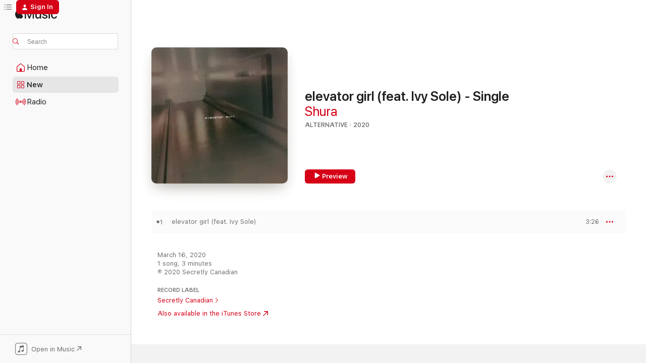

--- FILE ---
content_type: text/html
request_url: https://music.apple.com/us/album/elevator-girl-feat-ivy-sole-single/1500644315
body_size: 22315
content:
<!DOCTYPE html>
<html dir="ltr" lang="en-US">
    <head>
        <!-- prettier-ignore -->
        <meta charset="utf-8">
        <!-- prettier-ignore -->
        <meta http-equiv="X-UA-Compatible" content="IE=edge">
        <!-- prettier-ignore -->
        <meta
            name="viewport"
            content="width=device-width,initial-scale=1,interactive-widget=resizes-content"
        >
        <!-- prettier-ignore -->
        <meta name="applicable-device" content="pc,mobile">
        <!-- prettier-ignore -->
        <meta name="referrer" content="strict-origin">
        <!-- prettier-ignore -->
        <link
            rel="apple-touch-icon"
            sizes="180x180"
            href="/assets/favicon/favicon-180.png"
        >
        <!-- prettier-ignore -->
        <link
            rel="icon"
            type="image/png"
            sizes="32x32"
            href="/assets/favicon/favicon-32.png"
        >
        <!-- prettier-ignore -->
        <link
            rel="icon"
            type="image/png"
            sizes="16x16"
            href="/assets/favicon/favicon-16.png"
        >
        <!-- prettier-ignore -->
        <link
            rel="mask-icon"
            href="/assets/favicon/favicon.svg"
            color="#fa233b"
        >
        <!-- prettier-ignore -->
        <link rel="manifest" href="/manifest.json">

        <title>‎elevator girl (feat. Ivy Sole) - Single - Album by Shura - Apple Music</title><!-- HEAD_svelte-1cypuwr_START --><link rel="preconnect" href="//www.apple.com/wss/fonts" crossorigin="anonymous"><link rel="stylesheet" href="//www.apple.com/wss/fonts?families=SF+Pro,v4%7CSF+Pro+Icons,v1&amp;display=swap" type="text/css" referrerpolicy="strict-origin-when-cross-origin"><!-- HEAD_svelte-1cypuwr_END --><!-- HEAD_svelte-eg3hvx_START -->    <meta name="description" content="Listen to elevator girl (feat. Ivy Sole) - Single by Shura on Apple Music. 2020. 1 Song. Duration: 3 minutes."> <meta name="keywords" content="listen, elevator girl (feat. Ivy Sole) - Single, Shura, music, singles, songs, Alternative, streaming music, apple music"> <link rel="canonical" href="https://music.apple.com/us/album/elevator-girl-feat-ivy-sole-single/1500644315">   <link rel="alternate" type="application/json+oembed" href="https://music.apple.com/api/oembed?url=https%3A%2F%2Fmusic.apple.com%2Fus%2Falbum%2Felevator-girl-feat-ivy-sole-single%2F1500644315" title="elevator girl (feat. Ivy Sole) - Single by Shura on Apple Music">  <meta name="al:ios:app_store_id" content="1108187390"> <meta name="al:ios:app_name" content="Apple Music"> <meta name="apple:content_id" content="1500644315"> <meta name="apple:title" content="elevator girl (feat. Ivy Sole) - Single"> <meta name="apple:description" content="Listen to elevator girl (feat. Ivy Sole) - Single by Shura on Apple Music. 2020. 1 Song. Duration: 3 minutes.">   <meta property="og:title" content="elevator girl (feat. Ivy Sole) - Single by Shura on Apple Music"> <meta property="og:description" content="Album · 2020 · 1 Song"> <meta property="og:site_name" content="Apple Music - Web Player"> <meta property="og:url" content="https://music.apple.com/us/album/elevator-girl-feat-ivy-sole-single/1500644315"> <meta property="og:image" content="https://is1-ssl.mzstatic.com/image/thumb/Music114/v4/1e/a3/64/1ea364e8-3f2a-2615-7915-e148e7631450/656605040264.jpg/1200x630bf-60.jpg"> <meta property="og:image:secure_url" content="https://is1-ssl.mzstatic.com/image/thumb/Music114/v4/1e/a3/64/1ea364e8-3f2a-2615-7915-e148e7631450/656605040264.jpg/1200x630bf-60.jpg"> <meta property="og:image:alt" content="elevator girl (feat. Ivy Sole) - Single by Shura on Apple Music"> <meta property="og:image:width" content="1200"> <meta property="og:image:height" content="630"> <meta property="og:image:type" content="image/jpg"> <meta property="og:type" content="music.album"> <meta property="og:locale" content="en_US">  <meta property="music:song_count" content="1"> <meta property="music:song" content="https://music.apple.com/us/song/elevator-girl-feat-ivy-sole/1500644376"> <meta property="music:song:preview_url:secure_url" content="https://music.apple.com/us/song/elevator-girl-feat-ivy-sole/1500644376"> <meta property="music:song:disc" content="1"> <meta property="music:song:duration" content="PT3M26S"> <meta property="music:song:track" content="1">   <meta property="music:musician" content="https://music.apple.com/us/artist/shura/949568811"> <meta property="music:release_date" content="2020-03-16T00:00:00.000Z">   <meta name="twitter:title" content="elevator girl (feat. Ivy Sole) - Single by Shura on Apple Music"> <meta name="twitter:description" content="Album · 2020 · 1 Song"> <meta name="twitter:site" content="@AppleMusic"> <meta name="twitter:image" content="https://is1-ssl.mzstatic.com/image/thumb/Music114/v4/1e/a3/64/1ea364e8-3f2a-2615-7915-e148e7631450/656605040264.jpg/600x600bf-60.jpg"> <meta name="twitter:image:alt" content="elevator girl (feat. Ivy Sole) - Single by Shura on Apple Music"> <meta name="twitter:card" content="summary">       <!-- HTML_TAG_START -->
                <script id=schema:music-album type="application/ld+json">
                    {"@context":"http://schema.org","@type":"MusicAlbum","name":"elevator girl (feat. Ivy Sole) - Single","description":"Listen to elevator girl (feat. Ivy Sole) - Single by Shura on Apple Music. 2020. 1 Song. Duration: 3 minutes.","citation":[{"@type":"MusicAlbum","image":"https://is1-ssl.mzstatic.com/image/thumb/Music112/v4/34/88/e1/3488e112-3cdf-e9df-3d3b-7d90797acaff/19UMGIM90202.rgb.jpg/1200x630bb.jpg","url":"https://music.apple.com/us/album/mirage-dont-stop-single/1485671375","name":"Mirage (Don't Stop) - Single"},{"@type":"MusicAlbum","image":"https://is1-ssl.mzstatic.com/image/thumb/Music114/v4/3f/19/ee/3f19eec7-ad29-4fa5-cafc-cd839a63af1c/dj.bzvxakhs.png/1200x630bb.jpg","url":"https://music.apple.com/us/album/are-you-feeling-sad-feat-kali-uchis-single/1498970837","name":"Are You Feeling Sad? (feat. Kali Uchis) - Single"},{"@type":"MusicAlbum","image":"https://is1-ssl.mzstatic.com/image/thumb/Music123/v4/67/ca/04/67ca04ea-da1c-238e-5fe3-69acc02b60a5/860003595534.png/1200x630bb.jpg","url":"https://music.apple.com/us/album/goodbye-single/1516646687","name":"Goodbye - Single"},{"@type":"MusicAlbum","image":"https://is1-ssl.mzstatic.com/image/thumb/Music123/v4/c3/3b/7e/c33b7e97-c1a5-dca1-3db6-1330586f626e/5400863032050_cover.jpg/1200x630bb.jpg","url":"https://music.apple.com/us/album/love-not-loving-you-single/1509679901","name":"Love Not Loving You - Single"},{"@type":"MusicAlbum","image":"https://is1-ssl.mzstatic.com/image/thumb/Music113/v4/24/8f/89/248f8998-0d2c-a8c3-eb6e-3d28a0210684/5056167118350_1.jpg/1200x630bb.jpg","url":"https://music.apple.com/us/album/rings-a-bell-single/1480293692","name":"Rings a Bell - Single"},{"@type":"MusicAlbum","image":"https://is1-ssl.mzstatic.com/image/thumb/Music113/v4/dc/d2/aa/dcd2aaa8-8930-c438-c85f-98a3d1591447/194491479923.jpg/1200x630bb.jpg","url":"https://music.apple.com/us/album/lara-feat-clairo-single/1489171804","name":"Lara (feat. Clairo) - Single"},{"@type":"MusicAlbum","image":"https://is1-ssl.mzstatic.com/image/thumb/Music114/v4/09/dd/e5/09dde5c4-00bc-b468-8f2f-47bb9cabe85d/886448655947.jpg/1200x630bb.jpg","url":"https://music.apple.com/us/album/woman-feat-lianne-la-havas-single/1525214705","name":"Woman (feat. Lianne La Havas) - Single"},{"@type":"MusicAlbum","image":"https://is1-ssl.mzstatic.com/image/thumb/Music114/v4/52/d9/f6/52d9f677-f6b1-d00d-5778-b0fc8b498679/804076037133.jpg/1200x630bb.jpg","url":"https://music.apple.com/us/album/sophie-ep/1486466892","name":"Sophie - EP"},{"@type":"MusicAlbum","image":"https://is1-ssl.mzstatic.com/image/thumb/Music123/v4/f2/5c/f8/f25cf892-b9c6-e293-cff4-9151d88c0805/cover.jpg/1200x630bb.jpg","url":"https://music.apple.com/us/album/gullible-fool-edit-single/1485938982","name":"Gullible Fool (Edit) - Single"},{"@type":"MusicAlbum","image":"https://is1-ssl.mzstatic.com/image/thumb/Music124/v4/f4/3a/95/f43a95d2-cc30-d5d4-46b8-299dc6ceafd1/5056167120919_1.jpg/1200x630bb.jpg","url":"https://music.apple.com/us/album/think-that-i-dont-need-your-love-single/1495861991","name":"Think That I Don't Need Your Love - Single"}],"tracks":[{"@type":"MusicRecording","name":"elevator girl (feat. Ivy Sole)","duration":"PT3M26S","url":"https://music.apple.com/us/song/elevator-girl-feat-ivy-sole/1500644376","offers":{"@type":"Offer","category":"free","price":0},"audio":{"@type":"AudioObject","potentialAction":{"@type":"ListenAction","expectsAcceptanceOf":{"@type":"Offer","category":"free"},"target":{"@type":"EntryPoint","actionPlatform":"https://music.apple.com/us/song/elevator-girl-feat-ivy-sole/1500644376"}},"name":"elevator girl (feat. Ivy Sole)","contentUrl":"https://audio-ssl.itunes.apple.com/itunes-assets/AudioPreview115/v4/98/e2/a1/98e2a157-2c6a-92ce-f67e-cef40285136b/mzaf_7437019584055670665.plus.aac.ep.m4a","duration":"PT3M26S","uploadDate":"2020-03-16","thumbnailUrl":"https://is1-ssl.mzstatic.com/image/thumb/Music114/v4/1e/a3/64/1ea364e8-3f2a-2615-7915-e148e7631450/656605040264.jpg/1200x630bb.jpg"}}],"workExample":[{"@type":"MusicAlbum","image":"https://is1-ssl.mzstatic.com/image/thumb/Music128/v4/60/62/91/606291a0-b617-c79c-e3d9-32e4836c7513/00602547636447.rgb.jpg/1200x630bb.jpg","url":"https://music.apple.com/us/album/love-for-that-feat-shura-single/1444999667","name":"Love for That (feat. Shura) - Single"},{"@type":"MusicAlbum","image":"https://is1-ssl.mzstatic.com/image/thumb/Music125/v4/7d/ce/88/7dce885c-5b6b-b97b-16f8-9b159bacb0c1/00602547841735.rgb.jpg/1200x630bb.jpg","url":"https://music.apple.com/us/album/nothings-real/1440831633","name":"Nothing's Real"},{"@type":"MusicAlbum","image":"https://is1-ssl.mzstatic.com/image/thumb/Music118/v4/87/aa/df/87aadfb0-b19f-ee3f-ecfd-2004127387a6/00602547812810.rgb.jpg/1200x630bb.jpg","url":"https://music.apple.com/us/album/touch-four-tet-remix-single/1444896328","name":"Touch (Four Tet Remix) - Single"},{"@type":"MusicAlbum","image":"https://is1-ssl.mzstatic.com/image/thumb/Music126/v4/04/59/56/04595605-f141-baaa-335d-b734452a0bde/3616559440029_Cover.jpg/1200x630bb.jpg","url":"https://music.apple.com/us/album/never-get-it-right-shura-remix-single/1673407143","name":"Never Get It Right (Shura Remix) - Single"},{"@type":"MusicAlbum","image":"https://is1-ssl.mzstatic.com/image/thumb/Music118/v4/dd/a9/bf/dda9bf9e-a441-a4e8-3e13-e2d79badfab1/00602547495518.rgb.jpg/1200x630bb.jpg","url":"https://music.apple.com/us/album/white-light-ep/1444873451","name":"White Light - EP"},{"@type":"MusicAlbum","image":"https://is1-ssl.mzstatic.com/image/thumb/Music114/v4/74/2a/02/742a0294-e173-3f59-2e9f-bc45cd4f2323/00602547492166.rgb.jpg/1200x630bb.jpg","url":"https://music.apple.com/us/album/white-light-mt-wolf-remix-single/1445040540","name":"White Light (Mt. Wolf Remix) - Single"},{"@type":"MusicAlbum","image":"https://is1-ssl.mzstatic.com/image/thumb/Music114/v4/a9/c1/52/a9c1526a-998b-087f-e85a-d993fe86f121/dj.lkdetdtd.jpg/1200x630bb.jpg","url":"https://music.apple.com/us/album/forevher-deluxe-edition/1556556271","name":"forevher (Deluxe Edition)"},{"@type":"MusicAlbum","image":"https://is1-ssl.mzstatic.com/image/thumb/Music221/v4/88/a2/41/88a24155-7b18-7370-1bfd-9d9ac5b38841/5400863176389_cover.jpg/1200x630bb.jpg","url":"https://music.apple.com/us/album/i-got-too-sad-for-my-friends/1780861614","name":"I Got Too Sad For My Friends"},{"@type":"MusicAlbum","image":"https://is1-ssl.mzstatic.com/image/thumb/Music128/v4/f5/2f/2a/f52f2ac2-1d09-d8c7-19a6-137a23a1f13c/00602557071054.rgb.jpg/1200x630bb.jpg","url":"https://music.apple.com/us/album/whats-it-gonna-be-tourist-remix-single/1444272839","name":"What's It Gonna Be? (Tourist Remix) - Single"},{"@type":"MusicAlbum","image":"https://is1-ssl.mzstatic.com/image/thumb/Music118/v4/bc/b1/cd/bcb1cd93-80c6-e58d-2688-4ce392f2e2c2/00602557195323.rgb.jpg/1200x630bb.jpg","url":"https://music.apple.com/us/album/311215-single/1445036961","name":"311215 - Single"},{"@type":"MusicAlbum","image":"https://is1-ssl.mzstatic.com/image/thumb/Music124/v4/2a/16/b1/2a16b144-c200-148c-579d-4ddd61efefb3/656605375298.jpg/1200x630bb.jpg","url":"https://music.apple.com/us/album/obsession-feat-rosie-lowe-single/1544864722","name":"obsession (feat. Rosie Lowe) - Single"},{"@type":"MusicAlbum","image":"https://is1-ssl.mzstatic.com/image/thumb/Music128/v4/3e/5b/b5/3e5bb5bd-4c6c-5935-698d-b477a9d1b46d/00602557250619.rgb.jpg/1200x630bb.jpg","url":"https://music.apple.com/us/album/nothings-real-lindstr%C3%B8m-prins-thomas-remix-single/1444616799","name":"Nothing's Real (Lindstrøm & Prins Thomas Remix) - Single"},{"@type":"MusicAlbum","image":"https://is1-ssl.mzstatic.com/image/thumb/Music221/v4/c5/92/b6/c592b66e-b41b-d904-0eae-eb3cf9e21167/5400863176518_cover.jpg/1200x630bb.jpg","url":"https://music.apple.com/us/album/worlds-worst-girlfriend-single/1800720824","name":"World's Worst Girlfriend - Single"},{"@type":"MusicAlbum","image":"https://is1-ssl.mzstatic.com/image/thumb/Music126/v4/eb/5d/f3/eb5df3a9-2e2e-7ea9-acd8-f3679ab01dc5/23UMGIM69728.rgb.jpg/1200x630bb.jpg","url":"https://music.apple.com/us/album/call-me-a-lioness-feat-olivia-dean-melanie-c-self/1695802798","name":"Call Me A Lioness (feat. Olivia Dean, Melanie C, Self Esteem, Ellie Rowsell, Al Greenwood, Marika Hackman, Rachel Chinouriri, Shura, Jasmine Jethwa, Rose Gray & Highlyy) - Single"},{"@type":"MusicAlbum","image":"https://is1-ssl.mzstatic.com/image/thumb/Music113/v4/8b/df/d0/8bdfd013-6f2b-891a-0920-6b836329e853/656605040257.jpg/1200x630bb.jpg","url":"https://music.apple.com/us/album/elevator-girl-space-tape-edit-feat-ivy-sole-single/1511230368","name":"elevator girl (Space Tape Edit) [feat. Ivy Sole] - Single"},{"@type":"MusicRecording","name":"elevator girl (feat. Ivy Sole)","duration":"PT3M26S","url":"https://music.apple.com/us/song/elevator-girl-feat-ivy-sole/1500644376","offers":{"@type":"Offer","category":"free","price":0},"audio":{"@type":"AudioObject","potentialAction":{"@type":"ListenAction","expectsAcceptanceOf":{"@type":"Offer","category":"free"},"target":{"@type":"EntryPoint","actionPlatform":"https://music.apple.com/us/song/elevator-girl-feat-ivy-sole/1500644376"}},"name":"elevator girl (feat. Ivy Sole)","contentUrl":"https://audio-ssl.itunes.apple.com/itunes-assets/AudioPreview115/v4/98/e2/a1/98e2a157-2c6a-92ce-f67e-cef40285136b/mzaf_7437019584055670665.plus.aac.ep.m4a","duration":"PT3M26S","uploadDate":"2020-03-16","thumbnailUrl":"https://is1-ssl.mzstatic.com/image/thumb/Music114/v4/1e/a3/64/1ea364e8-3f2a-2615-7915-e148e7631450/656605040264.jpg/1200x630bb.jpg"}}],"url":"https://music.apple.com/us/album/elevator-girl-feat-ivy-sole-single/1500644315","image":"https://is1-ssl.mzstatic.com/image/thumb/Music114/v4/1e/a3/64/1ea364e8-3f2a-2615-7915-e148e7631450/656605040264.jpg/1200x630bb.jpg","potentialAction":{"@type":"ListenAction","expectsAcceptanceOf":{"@type":"Offer","category":"free"},"target":{"@type":"EntryPoint","actionPlatform":"https://music.apple.com/us/album/elevator-girl-feat-ivy-sole-single/1500644315"}},"genre":["Alternative","Music"],"datePublished":"2020-03-16","byArtist":[{"@type":"MusicGroup","url":"https://music.apple.com/us/artist/shura/949568811","name":"Shura"}]}
                </script>
                <!-- HTML_TAG_END -->    <!-- HEAD_svelte-eg3hvx_END -->
      <script type="module" crossorigin src="/assets/index~8a6f659a1b.js"></script>
      <link rel="stylesheet" href="/assets/index~99bed3cf08.css">
      <script type="module">import.meta.url;import("_").catch(()=>1);async function* g(){};window.__vite_is_modern_browser=true;</script>
      <script type="module">!function(){if(window.__vite_is_modern_browser)return;console.warn("vite: loading legacy chunks, syntax error above and the same error below should be ignored");var e=document.getElementById("vite-legacy-polyfill"),n=document.createElement("script");n.src=e.src,n.onload=function(){System.import(document.getElementById('vite-legacy-entry').getAttribute('data-src'))},document.body.appendChild(n)}();</script>
    </head>
    <body>
        <script src="/assets/focus-visible/focus-visible.min.js"></script>
        
        <script
            async
            src="/includes/js-cdn/musickit/v3/amp/musickit.js"
        ></script>
        <script
            type="module"
            async
            src="/includes/js-cdn/musickit/v3/components/musickit-components/musickit-components.esm.js"
        ></script>
        <script
            nomodule
            async
            src="/includes/js-cdn/musickit/v3/components/musickit-components/musickit-components.js"
        ></script>
        <svg style="display: none" xmlns="http://www.w3.org/2000/svg">
            <symbol id="play-circle-fill" viewBox="0 0 60 60">
                <path
                    class="icon-circle-fill__circle"
                    fill="var(--iconCircleFillBG, transparent)"
                    d="M30 60c16.411 0 30-13.617 30-30C60 13.588 46.382 0 29.971 0 13.588 0 .001 13.588.001 30c0 16.383 13.617 30 30 30Z"
                />
                <path
                    fill="var(--iconFillArrow, var(--keyColor, black))"
                    d="M24.411 41.853c-1.41.853-3.028.177-3.028-1.294V19.47c0-1.44 1.735-2.058 3.028-1.294l17.265 10.235a1.89 1.89 0 0 1 0 3.265L24.411 41.853Z"
                />
            </symbol>
        </svg>
        <div class="body-container">
              <div class="app-container svelte-t3vj1e" data-testid="app-container">   <div class="header svelte-rjjbqs" data-testid="header"><nav data-testid="navigation" class="navigation svelte-13li0vp"><div class="navigation__header svelte-13li0vp"><div data-testid="logo" class="logo svelte-1o7dz8w"> <a aria-label="Apple Music" role="img" href="https://music.apple.com/us/home" class="svelte-1o7dz8w"><svg height="20" viewBox="0 0 83 20" width="83" xmlns="http://www.w3.org/2000/svg" class="logo" aria-hidden="true"><path d="M34.752 19.746V6.243h-.088l-5.433 13.503h-2.074L21.711 6.243h-.087v13.503h-2.548V1.399h3.235l5.833 14.621h.1l5.82-14.62h3.248v18.347h-2.56zm16.649 0h-2.586v-2.263h-.062c-.725 1.602-2.061 2.504-4.072 2.504-2.86 0-4.61-1.894-4.61-4.958V6.37h2.698v8.125c0 2.034.95 3.127 2.81 3.127 1.95 0 3.124-1.373 3.124-3.458V6.37H51.4v13.376zm7.394-13.618c3.06 0 5.046 1.73 5.134 4.196h-2.536c-.15-1.296-1.087-2.11-2.598-2.11-1.462 0-2.436.724-2.436 1.793 0 .839.6 1.41 2.023 1.741l2.136.496c2.686.636 3.71 1.704 3.71 3.636 0 2.442-2.236 4.12-5.333 4.12-3.285 0-5.26-1.64-5.509-4.183h2.673c.25 1.398 1.187 2.085 2.836 2.085 1.623 0 2.623-.687 2.623-1.78 0-.865-.487-1.373-1.924-1.704l-2.136-.508c-2.498-.585-3.735-1.806-3.735-3.75 0-2.391 2.049-4.032 5.072-4.032zM66.1 2.836c0-.878.7-1.577 1.561-1.577.862 0 1.55.7 1.55 1.577 0 .864-.688 1.576-1.55 1.576a1.573 1.573 0 0 1-1.56-1.576zm.212 3.534h2.698v13.376h-2.698zm14.089 4.603c-.275-1.424-1.324-2.556-3.085-2.556-2.086 0-3.46 1.767-3.46 4.64 0 2.938 1.386 4.642 3.485 4.642 1.66 0 2.748-.928 3.06-2.48H83C82.713 18.067 80.477 20 77.317 20c-3.76 0-6.208-2.62-6.208-6.942 0-4.247 2.448-6.93 6.183-6.93 3.385 0 5.446 2.213 5.683 4.845h-2.573zM10.824 3.189c-.698.834-1.805 1.496-2.913 1.398-.145-1.128.41-2.33 1.036-3.065C9.644.662 10.848.05 11.835 0c.121 1.178-.336 2.33-1.01 3.19zm.999 1.619c.624.049 2.425.244 3.578 1.98-.096.074-2.137 1.272-2.113 3.79.024 3.01 2.593 4.012 2.617 4.037-.024.074-.407 1.419-1.344 2.812-.817 1.224-1.657 2.422-3.002 2.447-1.297.024-1.73-.783-3.218-.783-1.489 0-1.97.758-3.194.807-1.297.048-2.28-1.297-3.097-2.52C.368 14.908-.904 10.408.825 7.375c.84-1.516 2.377-2.47 4.034-2.495 1.273-.023 2.45.857 3.218.857.769 0 2.137-1.027 3.746-.93z"></path></svg></a>   </div> <div class="search-input-wrapper svelte-nrtdem" data-testid="search-input"><div data-testid="amp-search-input" aria-controls="search-suggestions" aria-expanded="false" aria-haspopup="listbox" aria-owns="search-suggestions" class="search-input-container svelte-rg26q6" tabindex="-1" role=""><div class="flex-container svelte-rg26q6"><form id="search-input-form" class="svelte-rg26q6"><svg height="16" width="16" viewBox="0 0 16 16" class="search-svg" aria-hidden="true"><path d="M11.87 10.835c.018.015.035.03.051.047l3.864 3.863a.735.735 0 1 1-1.04 1.04l-3.863-3.864a.744.744 0 0 1-.047-.051 6.667 6.667 0 1 1 1.035-1.035zM6.667 12a5.333 5.333 0 1 0 0-10.667 5.333 5.333 0 0 0 0 10.667z"></path></svg> <input aria-autocomplete="list" aria-multiline="false" aria-controls="search-suggestions" aria-label="Search" placeholder="Search" spellcheck="false" autocomplete="off" autocorrect="off" autocapitalize="off" type="text" inputmode="search" class="search-input__text-field svelte-rg26q6" data-testid="search-input__text-field"></form> </div> <div data-testid="search-scope-bar"></div>   </div> </div></div> <div data-testid="navigation-content" class="navigation__content svelte-13li0vp" id="navigation" aria-hidden="false"><div class="navigation__scrollable-container svelte-13li0vp"><div data-testid="navigation-items-primary" class="navigation-items navigation-items--primary svelte-ng61m8"> <ul class="navigation-items__list svelte-ng61m8">  <li class="navigation-item navigation-item__home svelte-1a5yt87" aria-selected="false" data-testid="navigation-item"> <a href="https://music.apple.com/us/home" class="navigation-item__link svelte-1a5yt87" role="button" data-testid="home" aria-pressed="false"><div class="navigation-item__content svelte-zhx7t9"> <span class="navigation-item__icon svelte-zhx7t9"> <svg width="24" height="24" viewBox="0 0 24 24" xmlns="http://www.w3.org/2000/svg" aria-hidden="true"><path d="M5.93 20.16a1.94 1.94 0 0 1-1.43-.502c-.334-.335-.502-.794-.502-1.393v-7.142c0-.362.062-.688.177-.953.123-.264.326-.529.6-.75l6.145-5.157c.176-.141.344-.247.52-.318.176-.07.362-.105.564-.105.194 0 .388.035.565.105.176.07.352.177.52.318l6.146 5.158c.273.23.467.476.59.75.124.264.177.59.177.96v7.134c0 .59-.159 1.058-.503 1.393-.335.335-.811.503-1.428.503H5.929Zm12.14-1.172c.221 0 .406-.07.547-.212a.688.688 0 0 0 .22-.511v-7.142c0-.177-.026-.344-.087-.459a.97.97 0 0 0-.265-.353l-6.154-5.149a.756.756 0 0 0-.177-.115.37.37 0 0 0-.15-.035.37.37 0 0 0-.158.035l-.177.115-6.145 5.15a.982.982 0 0 0-.274.352 1.13 1.13 0 0 0-.088.468v7.133c0 .203.08.379.23.511a.744.744 0 0 0 .546.212h12.133Zm-8.323-4.7c0-.176.062-.326.177-.432a.6.6 0 0 1 .423-.159h3.315c.176 0 .326.053.432.16s.159.255.159.431v4.973H9.756v-4.973Z"></path></svg> </span> <span class="navigation-item__label svelte-zhx7t9"> Home </span> </div></a>  </li>  <li class="navigation-item navigation-item__new svelte-1a5yt87" aria-selected="false" data-testid="navigation-item"> <a href="https://music.apple.com/us/new" class="navigation-item__link svelte-1a5yt87" role="button" data-testid="new" aria-pressed="false"><div class="navigation-item__content svelte-zhx7t9"> <span class="navigation-item__icon svelte-zhx7t9"> <svg height="24" viewBox="0 0 24 24" width="24" aria-hidden="true"><path d="M9.92 11.354c.966 0 1.453-.487 1.453-1.49v-3.4c0-1.004-.487-1.483-1.453-1.483H6.452C5.487 4.981 5 5.46 5 6.464v3.4c0 1.003.487 1.49 1.452 1.49zm7.628 0c.965 0 1.452-.487 1.452-1.49v-3.4c0-1.004-.487-1.483-1.452-1.483h-3.46c-.974 0-1.46.479-1.46 1.483v3.4c0 1.003.486 1.49 1.46 1.49zm-7.65-1.073h-3.43c-.266 0-.396-.137-.396-.418v-3.4c0-.273.13-.41.396-.41h3.43c.265 0 .402.137.402.41v3.4c0 .281-.137.418-.403.418zm7.634 0h-3.43c-.273 0-.402-.137-.402-.418v-3.4c0-.273.129-.41.403-.41h3.43c.265 0 .395.137.395.41v3.4c0 .281-.13.418-.396.418zm-7.612 8.7c.966 0 1.453-.48 1.453-1.483v-3.407c0-.996-.487-1.483-1.453-1.483H6.452c-.965 0-1.452.487-1.452 1.483v3.407c0 1.004.487 1.483 1.452 1.483zm7.628 0c.965 0 1.452-.48 1.452-1.483v-3.407c0-.996-.487-1.483-1.452-1.483h-3.46c-.974 0-1.46.487-1.46 1.483v3.407c0 1.004.486 1.483 1.46 1.483zm-7.65-1.072h-3.43c-.266 0-.396-.137-.396-.41v-3.4c0-.282.13-.418.396-.418h3.43c.265 0 .402.136.402.418v3.4c0 .273-.137.41-.403.41zm7.634 0h-3.43c-.273 0-.402-.137-.402-.41v-3.4c0-.282.129-.418.403-.418h3.43c.265 0 .395.136.395.418v3.4c0 .273-.13.41-.396.41z" fill-opacity=".95"></path></svg> </span> <span class="navigation-item__label svelte-zhx7t9"> New </span> </div></a>  </li>  <li class="navigation-item navigation-item__radio svelte-1a5yt87" aria-selected="false" data-testid="navigation-item"> <a href="https://music.apple.com/us/radio" class="navigation-item__link svelte-1a5yt87" role="button" data-testid="radio" aria-pressed="false"><div class="navigation-item__content svelte-zhx7t9"> <span class="navigation-item__icon svelte-zhx7t9"> <svg width="24" height="24" viewBox="0 0 24 24" xmlns="http://www.w3.org/2000/svg" aria-hidden="true"><path d="M19.359 18.57C21.033 16.818 22 14.461 22 11.89s-.967-4.93-2.641-6.68c-.276-.292-.653-.26-.868-.023-.222.246-.176.591.085.868 1.466 1.535 2.272 3.593 2.272 5.835 0 2.241-.806 4.3-2.272 5.835-.261.268-.307.621-.085.86.215.245.592.276.868-.016zm-13.85.014c.222-.238.176-.59-.085-.86-1.474-1.535-2.272-3.593-2.272-5.834 0-2.242.798-4.3 2.272-5.835.261-.277.307-.622.085-.868-.215-.238-.592-.269-.868.023C2.967 6.96 2 9.318 2 11.89s.967 4.929 2.641 6.68c.276.29.653.26.868.014zm1.957-1.873c.223-.253.162-.583-.1-.867-.951-1.068-1.473-2.45-1.473-3.954 0-1.505.522-2.887 1.474-3.954.26-.284.322-.614.1-.876-.23-.26-.622-.26-.891.039-1.175 1.274-1.827 2.963-1.827 4.79 0 1.82.652 3.517 1.827 4.784.269.3.66.307.89.038zm9.958-.038c1.175-1.267 1.827-2.964 1.827-4.783 0-1.828-.652-3.517-1.827-4.791-.269-.3-.66-.3-.89-.039-.23.262-.162.592.092.876.96 1.067 1.481 2.449 1.481 3.954 0 1.504-.522 2.886-1.481 3.954-.254.284-.323.614-.092.867.23.269.621.261.89-.038zm-8.061-1.966c.23-.26.13-.568-.092-.883-.415-.522-.63-1.197-.63-1.934 0-.737.215-1.413.63-1.943.222-.307.322-.614.092-.875s-.653-.261-.906.054a4.385 4.385 0 0 0-.968 2.764 4.38 4.38 0 0 0 .968 2.756c.253.322.675.322.906.061zm6.18-.061a4.38 4.38 0 0 0 .968-2.756 4.385 4.385 0 0 0-.968-2.764c-.253-.315-.675-.315-.906-.054-.23.261-.138.568.092.875.415.53.63 1.206.63 1.943 0 .737-.215 1.412-.63 1.934-.23.315-.322.622-.092.883s.653.261.906-.061zm-3.547-.967c.96 0 1.789-.814 1.789-1.797s-.83-1.789-1.789-1.789c-.96 0-1.781.806-1.781 1.789 0 .983.821 1.797 1.781 1.797z"></path></svg> </span> <span class="navigation-item__label svelte-zhx7t9"> Radio </span> </div></a>  </li>  <li class="navigation-item navigation-item__search svelte-1a5yt87" aria-selected="false" data-testid="navigation-item"> <a href="https://music.apple.com/us/search" class="navigation-item__link svelte-1a5yt87" role="button" data-testid="search" aria-pressed="false"><div class="navigation-item__content svelte-zhx7t9"> <span class="navigation-item__icon svelte-zhx7t9"> <svg height="24" viewBox="0 0 24 24" width="24" aria-hidden="true"><path d="M17.979 18.553c.476 0 .813-.366.813-.835a.807.807 0 0 0-.235-.586l-3.45-3.457a5.61 5.61 0 0 0 1.158-3.413c0-3.098-2.535-5.633-5.633-5.633C7.542 4.63 5 7.156 5 10.262c0 3.098 2.534 5.632 5.632 5.632a5.614 5.614 0 0 0 3.274-1.055l3.472 3.472a.835.835 0 0 0 .6.242zm-7.347-3.875c-2.417 0-4.416-2-4.416-4.416 0-2.417 2-4.417 4.416-4.417 2.417 0 4.417 2 4.417 4.417s-2 4.416-4.417 4.416z" fill-opacity=".95"></path></svg> </span> <span class="navigation-item__label svelte-zhx7t9"> Search </span> </div></a>  </li></ul> </div>   </div> <div class="navigation__native-cta"><div slot="native-cta"><div data-testid="native-cta" class="native-cta svelte-6xh86f  native-cta--authenticated"><button class="native-cta__button svelte-6xh86f" data-testid="native-cta-button"><span class="native-cta__app-icon svelte-6xh86f"><svg width="24" height="24" xmlns="http://www.w3.org/2000/svg" xml:space="preserve" style="fill-rule:evenodd;clip-rule:evenodd;stroke-linejoin:round;stroke-miterlimit:2" viewBox="0 0 24 24" slot="app-icon" aria-hidden="true"><path d="M22.567 1.496C21.448.393 19.956.045 17.293.045H6.566c-2.508 0-4.028.376-5.12 1.465C.344 2.601 0 4.09 0 6.611v10.727c0 2.695.33 4.18 1.432 5.257 1.106 1.103 2.595 1.45 5.275 1.45h10.586c2.663 0 4.169-.347 5.274-1.45C23.656 21.504 24 20.033 24 17.338V6.752c0-2.694-.344-4.179-1.433-5.256Zm.411 4.9v11.299c0 1.898-.338 3.286-1.188 4.137-.851.864-2.256 1.191-4.141 1.191H6.35c-1.884 0-3.303-.341-4.154-1.191-.85-.851-1.174-2.239-1.174-4.137V6.54c0-2.014.324-3.445 1.16-4.295.851-.864 2.312-1.177 4.313-1.177h11.154c1.885 0 3.29.341 4.141 1.191.864.85 1.188 2.239 1.188 4.137Z" style="fill-rule:nonzero"></path><path d="M7.413 19.255c.987 0 2.48-.728 2.48-2.672v-6.385c0-.35.063-.428.378-.494l5.298-1.095c.351-.067.534.025.534.333l.035 4.286c0 .337-.182.586-.53.652l-1.014.228c-1.361.3-2.007.923-2.007 1.937 0 1.017.79 1.748 1.926 1.748.986 0 2.444-.679 2.444-2.64V5.654c0-.636-.279-.821-1.016-.66L9.646 6.298c-.448.091-.674.329-.674.699l.035 7.697c0 .336-.148.546-.446.613l-1.067.21c-1.329.266-1.986.93-1.986 1.993 0 1.017.786 1.745 1.905 1.745Z" style="fill-rule:nonzero"></path></svg></span> <span class="native-cta__label svelte-6xh86f">Open in Music</span> <span class="native-cta__arrow svelte-6xh86f"><svg height="16" width="16" viewBox="0 0 16 16" class="native-cta-action" aria-hidden="true"><path d="M1.559 16 13.795 3.764v8.962H16V0H3.274v2.205h8.962L0 14.441 1.559 16z"></path></svg></span></button> </div>  </div></div></div> </nav> </div>  <div class="player-bar player-bar__floating-player svelte-1rr9v04" data-testid="player-bar" aria-label="Music controls" aria-hidden="false">   </div>   <div id="scrollable-page" class="scrollable-page svelte-mt0bfj" data-main-content data-testid="main-section" aria-hidden="false"><main data-testid="main" class="svelte-bzjlhs"><div class="content-container svelte-bzjlhs" data-testid="content-container"><div class="search-input-wrapper svelte-nrtdem" data-testid="search-input"><div data-testid="amp-search-input" aria-controls="search-suggestions" aria-expanded="false" aria-haspopup="listbox" aria-owns="search-suggestions" class="search-input-container svelte-rg26q6" tabindex="-1" role=""><div class="flex-container svelte-rg26q6"><form id="search-input-form" class="svelte-rg26q6"><svg height="16" width="16" viewBox="0 0 16 16" class="search-svg" aria-hidden="true"><path d="M11.87 10.835c.018.015.035.03.051.047l3.864 3.863a.735.735 0 1 1-1.04 1.04l-3.863-3.864a.744.744 0 0 1-.047-.051 6.667 6.667 0 1 1 1.035-1.035zM6.667 12a5.333 5.333 0 1 0 0-10.667 5.333 5.333 0 0 0 0 10.667z"></path></svg> <input value="" aria-autocomplete="list" aria-multiline="false" aria-controls="search-suggestions" aria-label="Search" placeholder="Search" spellcheck="false" autocomplete="off" autocorrect="off" autocapitalize="off" type="text" inputmode="search" class="search-input__text-field svelte-rg26q6" data-testid="search-input__text-field"></form> </div> <div data-testid="search-scope-bar"> </div>   </div> </div>      <div class="section svelte-wa5vzl" data-testid="section-container" aria-label="Featured"> <div class="section-content svelte-wa5vzl" data-testid="section-content">  <div class="container-detail-header svelte-1uuona0 container-detail-header--no-description" data-testid="container-detail-header"><div slot="artwork"><div class="artwork__radiosity svelte-1agpw2h"> <div data-testid="artwork-component" class="artwork-component artwork-component--aspect-ratio artwork-component--orientation-square svelte-uduhys        artwork-component--has-borders" style="
            --artwork-bg-color: #685b53;
            --aspect-ratio: 1;
            --placeholder-bg-color: #685b53;
       ">   <picture class="svelte-uduhys"><source sizes=" (max-width:1319px) 296px,(min-width:1320px) and (max-width:1679px) 316px,316px" srcset="https://is1-ssl.mzstatic.com/image/thumb/Music114/v4/1e/a3/64/1ea364e8-3f2a-2615-7915-e148e7631450/656605040264.jpg/296x296bb.webp 296w,https://is1-ssl.mzstatic.com/image/thumb/Music114/v4/1e/a3/64/1ea364e8-3f2a-2615-7915-e148e7631450/656605040264.jpg/316x316bb.webp 316w,https://is1-ssl.mzstatic.com/image/thumb/Music114/v4/1e/a3/64/1ea364e8-3f2a-2615-7915-e148e7631450/656605040264.jpg/592x592bb.webp 592w,https://is1-ssl.mzstatic.com/image/thumb/Music114/v4/1e/a3/64/1ea364e8-3f2a-2615-7915-e148e7631450/656605040264.jpg/632x632bb.webp 632w" type="image/webp"> <source sizes=" (max-width:1319px) 296px,(min-width:1320px) and (max-width:1679px) 316px,316px" srcset="https://is1-ssl.mzstatic.com/image/thumb/Music114/v4/1e/a3/64/1ea364e8-3f2a-2615-7915-e148e7631450/656605040264.jpg/296x296bb-60.jpg 296w,https://is1-ssl.mzstatic.com/image/thumb/Music114/v4/1e/a3/64/1ea364e8-3f2a-2615-7915-e148e7631450/656605040264.jpg/316x316bb-60.jpg 316w,https://is1-ssl.mzstatic.com/image/thumb/Music114/v4/1e/a3/64/1ea364e8-3f2a-2615-7915-e148e7631450/656605040264.jpg/592x592bb-60.jpg 592w,https://is1-ssl.mzstatic.com/image/thumb/Music114/v4/1e/a3/64/1ea364e8-3f2a-2615-7915-e148e7631450/656605040264.jpg/632x632bb-60.jpg 632w" type="image/jpeg"> <img alt="" class="artwork-component__contents artwork-component__image svelte-uduhys" loading="lazy" src="/assets/artwork/1x1.gif" role="presentation" decoding="async" width="316" height="316" fetchpriority="auto" style="opacity: 1;"></picture> </div></div> <div data-testid="artwork-component" class="artwork-component artwork-component--aspect-ratio artwork-component--orientation-square svelte-uduhys        artwork-component--has-borders" style="
            --artwork-bg-color: #685b53;
            --aspect-ratio: 1;
            --placeholder-bg-color: #685b53;
       ">   <picture class="svelte-uduhys"><source sizes=" (max-width:1319px) 296px,(min-width:1320px) and (max-width:1679px) 316px,316px" srcset="https://is1-ssl.mzstatic.com/image/thumb/Music114/v4/1e/a3/64/1ea364e8-3f2a-2615-7915-e148e7631450/656605040264.jpg/296x296bb.webp 296w,https://is1-ssl.mzstatic.com/image/thumb/Music114/v4/1e/a3/64/1ea364e8-3f2a-2615-7915-e148e7631450/656605040264.jpg/316x316bb.webp 316w,https://is1-ssl.mzstatic.com/image/thumb/Music114/v4/1e/a3/64/1ea364e8-3f2a-2615-7915-e148e7631450/656605040264.jpg/592x592bb.webp 592w,https://is1-ssl.mzstatic.com/image/thumb/Music114/v4/1e/a3/64/1ea364e8-3f2a-2615-7915-e148e7631450/656605040264.jpg/632x632bb.webp 632w" type="image/webp"> <source sizes=" (max-width:1319px) 296px,(min-width:1320px) and (max-width:1679px) 316px,316px" srcset="https://is1-ssl.mzstatic.com/image/thumb/Music114/v4/1e/a3/64/1ea364e8-3f2a-2615-7915-e148e7631450/656605040264.jpg/296x296bb-60.jpg 296w,https://is1-ssl.mzstatic.com/image/thumb/Music114/v4/1e/a3/64/1ea364e8-3f2a-2615-7915-e148e7631450/656605040264.jpg/316x316bb-60.jpg 316w,https://is1-ssl.mzstatic.com/image/thumb/Music114/v4/1e/a3/64/1ea364e8-3f2a-2615-7915-e148e7631450/656605040264.jpg/592x592bb-60.jpg 592w,https://is1-ssl.mzstatic.com/image/thumb/Music114/v4/1e/a3/64/1ea364e8-3f2a-2615-7915-e148e7631450/656605040264.jpg/632x632bb-60.jpg 632w" type="image/jpeg"> <img alt="elevator girl (feat. Ivy Sole) - Single" class="artwork-component__contents artwork-component__image svelte-uduhys" loading="lazy" src="/assets/artwork/1x1.gif" role="presentation" decoding="async" width="316" height="316" fetchpriority="auto" style="opacity: 1;"></picture> </div></div> <div class="headings svelte-1uuona0"> <h1 class="headings__title svelte-1uuona0" data-testid="non-editable-product-title"><span dir="auto">elevator girl (feat. Ivy Sole) - Single</span> <span class="headings__badges svelte-1uuona0">   </span></h1> <div class="headings__subtitles svelte-1uuona0" data-testid="product-subtitles"> <a data-testid="click-action" class="click-action svelte-c0t0j2" href="https://music.apple.com/us/artist/shura/949568811">Shura</a> </div> <div class="headings__tertiary-titles"> </div> <div class="headings__metadata-bottom svelte-1uuona0">ALTERNATIVE · 2020 </div></div>  <div class="primary-actions svelte-1uuona0"><div class="primary-actions__button primary-actions__button--play svelte-1uuona0"><div data-testid="button-action" class="button svelte-rka6wn primary"><button data-testid="click-action" class="click-action svelte-c0t0j2" aria-label="" ><span class="icon svelte-rka6wn" data-testid="play-icon"><svg height="16" viewBox="0 0 16 16" width="16"><path d="m4.4 15.14 10.386-6.096c.842-.459.794-1.64 0-2.097L4.401.85c-.87-.53-2-.12-2 .82v12.625c0 .966 1.06 1.4 2 .844z"></path></svg></span>  Preview</button> </div> </div> <div class="primary-actions__button primary-actions__button--shuffle svelte-1uuona0"> </div></div> <div class="secondary-actions svelte-1uuona0"><div class="secondary-actions svelte-1agpw2h" slot="secondary-actions">  <div class="cloud-buttons svelte-u0auos" data-testid="cloud-buttons">  <amp-contextual-menu-button config="[object Object]" class="svelte-1sn4kz"> <span aria-label="MORE" class="more-button svelte-1sn4kz more-button--platter" data-testid="more-button" slot="trigger-content"><svg width="28" height="28" viewBox="0 0 28 28" class="glyph" xmlns="http://www.w3.org/2000/svg"><circle fill="var(--iconCircleFill, transparent)" cx="14" cy="14" r="14"></circle><path fill="var(--iconEllipsisFill, white)" d="M10.105 14c0-.87-.687-1.55-1.564-1.55-.862 0-1.557.695-1.557 1.55 0 .848.695 1.55 1.557 1.55.855 0 1.564-.702 1.564-1.55zm5.437 0c0-.87-.68-1.55-1.542-1.55A1.55 1.55 0 0012.45 14c0 .848.695 1.55 1.55 1.55.848 0 1.542-.702 1.542-1.55zm5.474 0c0-.87-.687-1.55-1.557-1.55-.87 0-1.564.695-1.564 1.55 0 .848.694 1.55 1.564 1.55.848 0 1.557-.702 1.557-1.55z"></path></svg></span> </amp-contextual-menu-button></div></div></div></div> </div>   </div><div class="section svelte-wa5vzl" data-testid="section-container"> <div class="section-content svelte-wa5vzl" data-testid="section-content">  <div class="placeholder-table svelte-wa5vzl"> <div><div class="placeholder-row svelte-wa5vzl placeholder-row--even placeholder-row--album"></div></div></div> </div>   </div><div class="section svelte-wa5vzl" data-testid="section-container"> <div class="section-content svelte-wa5vzl" data-testid="section-content"> <div class="tracklist-footer svelte-1tm9k9g tracklist-footer--album" data-testid="tracklist-footer"><div class="footer-body svelte-1tm9k9g"><p class="description svelte-1tm9k9g" data-testid="tracklist-footer-description">March 16, 2020
1 song, 3 minutes
℗ 2020 Secretly Canadian</p> <div class="link-section svelte-1tm9k9g"><h2 class="link-section__heading svelte-1tm9k9g" data-testid="tracklist-footer-link-heading">RECORD LABEL</h2> <a data-testid="click-action" class="click-action svelte-c0t0j2" href="#"><span class="link-section__link svelte-1tm9k9g" data-testid="tracklist-footer-link">Secretly Canadian<svg stroke-linejoin="round" viewBox="0 0 36 64" width="36" height="64" class="link-chevron" aria-hidden="true"><path d="M3.344 64c.957 0 1.768-.368 2.394-.994l29.2-28.538c.701-.7 1.069-1.547 1.069-2.468 0-.957-.368-1.841-1.068-2.467L5.774 1.031C5.112.37 4.301.001 3.344.001 1.43 0-.006 1.472-.006 3.387c0 .884.367 1.767.956 2.393L27.758 32 .95 58.218a3.5 3.5 0 0 0-.956 2.395c0 1.914 1.435 3.387 3.35 3.387z"></path></svg></span></a></div> <div class="tracklist-footer__native-cta-wrapper svelte-1tm9k9g"><div class="button svelte-yk984v       button--text-button" data-testid="button-base-wrapper"><button data-testid="button-base" aria-label="Also available in the iTunes Store" type="button"  class="svelte-yk984v link"> Also available in the iTunes Store <svg height="16" width="16" viewBox="0 0 16 16" class="web-to-native__action" aria-hidden="true" data-testid="cta-button-arrow-icon"><path d="M1.559 16 13.795 3.764v8.962H16V0H3.274v2.205h8.962L0 14.441 1.559 16z"></path></svg> </button> </div></div></div> <div class="tracklist-footer__friends svelte-1tm9k9g"> </div></div></div>   </div><div class="section svelte-wa5vzl      section--alternate" data-testid="section-container"> <div class="section-content svelte-wa5vzl" data-testid="section-content"> <div class="spacer-wrapper svelte-14fis98"></div></div>   </div><div class="section svelte-wa5vzl      section--alternate" data-testid="section-container" aria-label="Other Versions"> <div class="section-content svelte-wa5vzl" data-testid="section-content"><div class="header svelte-rnrb59">  <div class="header-title-wrapper svelte-rnrb59">   <h2 class="title svelte-rnrb59" data-testid="header-title"><span class="dir-wrapper" dir="auto">Other Versions</span></h2> </div>   </div>   <div class="svelte-1dd7dqt shelf"><section data-testid="shelf-component" class="shelf-grid shelf-grid--onhover svelte-12rmzef" style="
            --grid-max-content-xsmall: 144px; --grid-column-gap-xsmall: 10px; --grid-row-gap-xsmall: 24px; --grid-small: 4; --grid-column-gap-small: 20px; --grid-row-gap-small: 24px; --grid-medium: 5; --grid-column-gap-medium: 20px; --grid-row-gap-medium: 24px; --grid-large: 6; --grid-column-gap-large: 20px; --grid-row-gap-large: 24px; --grid-xlarge: 6; --grid-column-gap-xlarge: 20px; --grid-row-gap-xlarge: 24px;
            --grid-type: G;
            --grid-rows: 1;
            --standard-lockup-shadow-offset: 15px;
            
        "> <div class="shelf-grid__body svelte-12rmzef" data-testid="shelf-body">   <button disabled aria-label="Previous Page" type="button" class="shelf-grid-nav__arrow shelf-grid-nav__arrow--left svelte-1xmivhv" data-testid="shelf-button-left" style="--offset: 
                        calc(25px * -1);
                    ;"><svg viewBox="0 0 9 31" xmlns="http://www.w3.org/2000/svg"><path d="M5.275 29.46a1.61 1.61 0 0 0 1.456 1.077c1.018 0 1.772-.737 1.772-1.737 0-.526-.277-1.186-.449-1.62l-4.68-11.912L8.05 3.363c.172-.442.45-1.116.45-1.625A1.702 1.702 0 0 0 6.728.002a1.603 1.603 0 0 0-1.456 1.09L.675 12.774c-.301.775-.677 1.744-.677 2.495 0 .754.376 1.705.677 2.498L5.272 29.46Z"></path></svg></button> <ul slot="shelf-content" class="shelf-grid__list shelf-grid__list--grid-type-G shelf-grid__list--grid-rows-1 svelte-12rmzef" role="list" tabindex="-1" data-testid="shelf-item-list">   <li class="shelf-grid__list-item svelte-12rmzef" data-index="0" aria-hidden="true"><div class="svelte-12rmzef"><div class="square-lockup-wrapper" data-testid="square-lockup-wrapper">  <div class="product-lockup svelte-1tr6noh" aria-label="elevator girl (Space Tape Edit) [feat. Ivy Sole] - Single, 2 songs" data-testid="product-lockup"><div class="product-lockup__artwork svelte-1tr6noh has-controls" aria-hidden="false"> <div data-testid="artwork-component" class="artwork-component artwork-component--aspect-ratio artwork-component--orientation-square svelte-uduhys    artwork-component--fullwidth    artwork-component--has-borders" style="
            --artwork-bg-color: #685b53;
            --aspect-ratio: 1;
            --placeholder-bg-color: #685b53;
       ">   <picture class="svelte-uduhys"><source sizes=" (max-width:1319px) 296px,(min-width:1320px) and (max-width:1679px) 316px,316px" srcset="https://is1-ssl.mzstatic.com/image/thumb/Music113/v4/8b/df/d0/8bdfd013-6f2b-891a-0920-6b836329e853/656605040257.jpg/296x296bf.webp 296w,https://is1-ssl.mzstatic.com/image/thumb/Music113/v4/8b/df/d0/8bdfd013-6f2b-891a-0920-6b836329e853/656605040257.jpg/316x316bf.webp 316w,https://is1-ssl.mzstatic.com/image/thumb/Music113/v4/8b/df/d0/8bdfd013-6f2b-891a-0920-6b836329e853/656605040257.jpg/592x592bf.webp 592w,https://is1-ssl.mzstatic.com/image/thumb/Music113/v4/8b/df/d0/8bdfd013-6f2b-891a-0920-6b836329e853/656605040257.jpg/632x632bf.webp 632w" type="image/webp"> <source sizes=" (max-width:1319px) 296px,(min-width:1320px) and (max-width:1679px) 316px,316px" srcset="https://is1-ssl.mzstatic.com/image/thumb/Music113/v4/8b/df/d0/8bdfd013-6f2b-891a-0920-6b836329e853/656605040257.jpg/296x296bf-60.jpg 296w,https://is1-ssl.mzstatic.com/image/thumb/Music113/v4/8b/df/d0/8bdfd013-6f2b-891a-0920-6b836329e853/656605040257.jpg/316x316bf-60.jpg 316w,https://is1-ssl.mzstatic.com/image/thumb/Music113/v4/8b/df/d0/8bdfd013-6f2b-891a-0920-6b836329e853/656605040257.jpg/592x592bf-60.jpg 592w,https://is1-ssl.mzstatic.com/image/thumb/Music113/v4/8b/df/d0/8bdfd013-6f2b-891a-0920-6b836329e853/656605040257.jpg/632x632bf-60.jpg 632w" type="image/jpeg"> <img alt="elevator girl (Space Tape Edit) [feat. Ivy Sole] - Single" class="artwork-component__contents artwork-component__image svelte-uduhys" loading="lazy" src="/assets/artwork/1x1.gif" role="presentation" decoding="async" width="316" height="316" fetchpriority="auto" style="opacity: 1;"></picture> </div> <div class="square-lockup__social svelte-152pqr7" slot="artwork-metadata-overlay"></div> <div data-testid="lockup-control" class="product-lockup__controls svelte-1tr6noh"><a class="product-lockup__link svelte-1tr6noh" data-testid="product-lockup-link" aria-label="elevator girl (Space Tape Edit) [feat. Ivy Sole] - Single, 2 songs" href="https://music.apple.com/us/album/elevator-girl-space-tape-edit-feat-ivy-sole-single/1511230368">elevator girl (Space Tape Edit) [feat. Ivy Sole] - Single</a> <div data-testid="play-button" class="product-lockup__play-button svelte-1tr6noh"><button aria-label="Play elevator girl (Space Tape Edit) [feat. Ivy Sole] - Single" class="play-button svelte-19j07e7 play-button--platter" data-testid="play-button"><svg aria-hidden="true" class="icon play-svg" data-testid="play-icon" iconState="play"><use href="#play-circle-fill"></use></svg> </button> </div> <div data-testid="context-button" class="product-lockup__context-button svelte-1tr6noh"><div slot="context-button"><amp-contextual-menu-button config="[object Object]" class="svelte-1sn4kz"> <span aria-label="MORE" class="more-button svelte-1sn4kz more-button--platter  more-button--material" data-testid="more-button" slot="trigger-content"><svg width="28" height="28" viewBox="0 0 28 28" class="glyph" xmlns="http://www.w3.org/2000/svg"><circle fill="var(--iconCircleFill, transparent)" cx="14" cy="14" r="14"></circle><path fill="var(--iconEllipsisFill, white)" d="M10.105 14c0-.87-.687-1.55-1.564-1.55-.862 0-1.557.695-1.557 1.55 0 .848.695 1.55 1.557 1.55.855 0 1.564-.702 1.564-1.55zm5.437 0c0-.87-.68-1.55-1.542-1.55A1.55 1.55 0 0012.45 14c0 .848.695 1.55 1.55 1.55.848 0 1.542-.702 1.542-1.55zm5.474 0c0-.87-.687-1.55-1.557-1.55-.87 0-1.564.695-1.564 1.55 0 .848.694 1.55 1.564 1.55.848 0 1.557-.702 1.557-1.55z"></path></svg></span> </amp-contextual-menu-button></div></div></div></div> <div class="product-lockup__content svelte-1tr6noh"> <div class="product-lockup__content-details svelte-1tr6noh product-lockup__content-details--no-subtitle-link" dir="auto"><div class="product-lockup__title-link svelte-1tr6noh product-lockup__title-link--multiline"> <div class="multiline-clamp svelte-1a7gcr6 multiline-clamp--overflow   multiline-clamp--with-badge" style="--mc-lineClamp: var(--defaultClampOverride, 2);" role="text"> <span class="multiline-clamp__text svelte-1a7gcr6"><a href="https://music.apple.com/us/album/elevator-girl-space-tape-edit-feat-ivy-sole-single/1511230368" data-testid="product-lockup-title" class="product-lockup__title svelte-1tr6noh">elevator girl (Space Tape Edit) [feat. Ivy Sole] - Single</a></span><span class="multiline-clamp__badge svelte-1a7gcr6">  </span> </div> </div>  <p data-testid="product-lockup-subtitles" class="product-lockup__subtitle-links svelte-1tr6noh  product-lockup__subtitle-links--singlet"> <div class="multiline-clamp svelte-1a7gcr6 multiline-clamp--overflow" style="--mc-lineClamp: var(--defaultClampOverride, 1);" role="text"> <span class="multiline-clamp__text svelte-1a7gcr6"> <span data-testid="product-lockup-subtitle" class="product-lockup__subtitle svelte-1tr6noh">2 songs</span></span> </div></p></div></div> </div> </div> </div></li> </ul> <button aria-label="Next Page" type="button" class="shelf-grid-nav__arrow shelf-grid-nav__arrow--right svelte-1xmivhv" data-testid="shelf-button-right" style="--offset: 
                        calc(25px * -1);
                    ;"><svg viewBox="0 0 9 31" xmlns="http://www.w3.org/2000/svg"><path d="M5.275 29.46a1.61 1.61 0 0 0 1.456 1.077c1.018 0 1.772-.737 1.772-1.737 0-.526-.277-1.186-.449-1.62l-4.68-11.912L8.05 3.363c.172-.442.45-1.116.45-1.625A1.702 1.702 0 0 0 6.728.002a1.603 1.603 0 0 0-1.456 1.09L.675 12.774c-.301.775-.677 1.744-.677 2.495 0 .754.376 1.705.677 2.498L5.272 29.46Z"></path></svg></button></div> </section> </div></div>   </div><div class="section svelte-wa5vzl      section--alternate" data-testid="section-container" aria-label="More By Shura"> <div class="section-content svelte-wa5vzl" data-testid="section-content"><div class="header svelte-rnrb59">  <div class="header-title-wrapper svelte-rnrb59">   <h2 class="title svelte-rnrb59 title-link" data-testid="header-title"><button type="button" class="title__button svelte-rnrb59" role="link" tabindex="0"><span class="dir-wrapper" dir="auto">More By Shura</span> <svg class="chevron" xmlns="http://www.w3.org/2000/svg" viewBox="0 0 64 64" aria-hidden="true"><path d="M19.817 61.863c1.48 0 2.672-.515 3.702-1.546l24.243-23.63c1.352-1.385 1.996-2.737 2.028-4.443 0-1.674-.644-3.09-2.028-4.443L23.519 4.138c-1.03-.998-2.253-1.513-3.702-1.513-2.994 0-5.409 2.382-5.409 5.344 0 1.481.612 2.833 1.739 3.96l20.99 20.347-20.99 20.283c-1.127 1.126-1.739 2.478-1.739 3.96 0 2.93 2.415 5.344 5.409 5.344Z"></path></svg></button></h2> </div>   </div>   <div class="svelte-1dd7dqt shelf"><section data-testid="shelf-component" class="shelf-grid shelf-grid--onhover svelte-12rmzef" style="
            --grid-max-content-xsmall: 144px; --grid-column-gap-xsmall: 10px; --grid-row-gap-xsmall: 24px; --grid-small: 4; --grid-column-gap-small: 20px; --grid-row-gap-small: 24px; --grid-medium: 5; --grid-column-gap-medium: 20px; --grid-row-gap-medium: 24px; --grid-large: 6; --grid-column-gap-large: 20px; --grid-row-gap-large: 24px; --grid-xlarge: 6; --grid-column-gap-xlarge: 20px; --grid-row-gap-xlarge: 24px;
            --grid-type: G;
            --grid-rows: 1;
            --standard-lockup-shadow-offset: 15px;
            
        "> <div class="shelf-grid__body svelte-12rmzef" data-testid="shelf-body">   <button disabled aria-label="Previous Page" type="button" class="shelf-grid-nav__arrow shelf-grid-nav__arrow--left svelte-1xmivhv" data-testid="shelf-button-left" style="--offset: 
                        calc(25px * -1);
                    ;"><svg viewBox="0 0 9 31" xmlns="http://www.w3.org/2000/svg"><path d="M5.275 29.46a1.61 1.61 0 0 0 1.456 1.077c1.018 0 1.772-.737 1.772-1.737 0-.526-.277-1.186-.449-1.62l-4.68-11.912L8.05 3.363c.172-.442.45-1.116.45-1.625A1.702 1.702 0 0 0 6.728.002a1.603 1.603 0 0 0-1.456 1.09L.675 12.774c-.301.775-.677 1.744-.677 2.495 0 .754.376 1.705.677 2.498L5.272 29.46Z"></path></svg></button> <ul slot="shelf-content" class="shelf-grid__list shelf-grid__list--grid-type-G shelf-grid__list--grid-rows-1 svelte-12rmzef" role="list" tabindex="-1" data-testid="shelf-item-list">   <li class="shelf-grid__list-item svelte-12rmzef" data-index="0" aria-hidden="true"><div class="svelte-12rmzef"><div class="square-lockup-wrapper" data-testid="square-lockup-wrapper">  <div class="product-lockup svelte-1tr6noh" aria-label="Love for That (feat. Shura) - Single, 2015" data-testid="product-lockup"><div class="product-lockup__artwork svelte-1tr6noh has-controls" aria-hidden="false"> <div data-testid="artwork-component" class="artwork-component artwork-component--aspect-ratio artwork-component--orientation-square svelte-uduhys    artwork-component--fullwidth    artwork-component--has-borders" style="
            --artwork-bg-color: #ffffff;
            --aspect-ratio: 1;
            --placeholder-bg-color: #ffffff;
       ">   <picture class="svelte-uduhys"><source sizes=" (max-width:1319px) 296px,(min-width:1320px) and (max-width:1679px) 316px,316px" srcset="https://is1-ssl.mzstatic.com/image/thumb/Music128/v4/60/62/91/606291a0-b617-c79c-e3d9-32e4836c7513/00602547636447.rgb.jpg/296x296bf.webp 296w,https://is1-ssl.mzstatic.com/image/thumb/Music128/v4/60/62/91/606291a0-b617-c79c-e3d9-32e4836c7513/00602547636447.rgb.jpg/316x316bf.webp 316w,https://is1-ssl.mzstatic.com/image/thumb/Music128/v4/60/62/91/606291a0-b617-c79c-e3d9-32e4836c7513/00602547636447.rgb.jpg/592x592bf.webp 592w,https://is1-ssl.mzstatic.com/image/thumb/Music128/v4/60/62/91/606291a0-b617-c79c-e3d9-32e4836c7513/00602547636447.rgb.jpg/632x632bf.webp 632w" type="image/webp"> <source sizes=" (max-width:1319px) 296px,(min-width:1320px) and (max-width:1679px) 316px,316px" srcset="https://is1-ssl.mzstatic.com/image/thumb/Music128/v4/60/62/91/606291a0-b617-c79c-e3d9-32e4836c7513/00602547636447.rgb.jpg/296x296bf-60.jpg 296w,https://is1-ssl.mzstatic.com/image/thumb/Music128/v4/60/62/91/606291a0-b617-c79c-e3d9-32e4836c7513/00602547636447.rgb.jpg/316x316bf-60.jpg 316w,https://is1-ssl.mzstatic.com/image/thumb/Music128/v4/60/62/91/606291a0-b617-c79c-e3d9-32e4836c7513/00602547636447.rgb.jpg/592x592bf-60.jpg 592w,https://is1-ssl.mzstatic.com/image/thumb/Music128/v4/60/62/91/606291a0-b617-c79c-e3d9-32e4836c7513/00602547636447.rgb.jpg/632x632bf-60.jpg 632w" type="image/jpeg"> <img alt="Love for That (feat. Shura) - Single" class="artwork-component__contents artwork-component__image svelte-uduhys" loading="lazy" src="/assets/artwork/1x1.gif" role="presentation" decoding="async" width="316" height="316" fetchpriority="auto" style="opacity: 1;"></picture> </div> <div class="square-lockup__social svelte-152pqr7" slot="artwork-metadata-overlay"></div> <div data-testid="lockup-control" class="product-lockup__controls svelte-1tr6noh"><a class="product-lockup__link svelte-1tr6noh" data-testid="product-lockup-link" aria-label="Love for That (feat. Shura) - Single, 2015" href="https://music.apple.com/us/album/love-for-that-feat-shura-single/1444999667">Love for That (feat. Shura) - Single</a> <div data-testid="play-button" class="product-lockup__play-button svelte-1tr6noh"><button aria-label="Play Love for That (feat. Shura) - Single" class="play-button svelte-19j07e7 play-button--platter" data-testid="play-button"><svg aria-hidden="true" class="icon play-svg" data-testid="play-icon" iconState="play"><use href="#play-circle-fill"></use></svg> </button> </div> <div data-testid="context-button" class="product-lockup__context-button svelte-1tr6noh"><div slot="context-button"><amp-contextual-menu-button config="[object Object]" class="svelte-1sn4kz"> <span aria-label="MORE" class="more-button svelte-1sn4kz more-button--platter  more-button--material" data-testid="more-button" slot="trigger-content"><svg width="28" height="28" viewBox="0 0 28 28" class="glyph" xmlns="http://www.w3.org/2000/svg"><circle fill="var(--iconCircleFill, transparent)" cx="14" cy="14" r="14"></circle><path fill="var(--iconEllipsisFill, white)" d="M10.105 14c0-.87-.687-1.55-1.564-1.55-.862 0-1.557.695-1.557 1.55 0 .848.695 1.55 1.557 1.55.855 0 1.564-.702 1.564-1.55zm5.437 0c0-.87-.68-1.55-1.542-1.55A1.55 1.55 0 0012.45 14c0 .848.695 1.55 1.55 1.55.848 0 1.542-.702 1.542-1.55zm5.474 0c0-.87-.687-1.55-1.557-1.55-.87 0-1.564.695-1.564 1.55 0 .848.694 1.55 1.564 1.55.848 0 1.557-.702 1.557-1.55z"></path></svg></span> </amp-contextual-menu-button></div></div></div></div> <div class="product-lockup__content svelte-1tr6noh"> <div class="product-lockup__content-details svelte-1tr6noh product-lockup__content-details--no-subtitle-link" dir="auto"><div class="product-lockup__title-link svelte-1tr6noh product-lockup__title-link--multiline"> <div class="multiline-clamp svelte-1a7gcr6 multiline-clamp--overflow   multiline-clamp--with-badge" style="--mc-lineClamp: var(--defaultClampOverride, 2);" role="text"> <span class="multiline-clamp__text svelte-1a7gcr6"><a href="https://music.apple.com/us/album/love-for-that-feat-shura-single/1444999667" data-testid="product-lockup-title" class="product-lockup__title svelte-1tr6noh">Love for That (feat. Shura) - Single</a></span><span class="multiline-clamp__badge svelte-1a7gcr6">  </span> </div> </div>  <p data-testid="product-lockup-subtitles" class="product-lockup__subtitle-links svelte-1tr6noh  product-lockup__subtitle-links--singlet"> <div class="multiline-clamp svelte-1a7gcr6 multiline-clamp--overflow" style="--mc-lineClamp: var(--defaultClampOverride, 1);" role="text"> <span class="multiline-clamp__text svelte-1a7gcr6"> <span data-testid="product-lockup-subtitle" class="product-lockup__subtitle svelte-1tr6noh">2015</span></span> </div></p></div></div> </div> </div> </div></li>   <li class="shelf-grid__list-item svelte-12rmzef" data-index="1" aria-hidden="true"><div class="svelte-12rmzef"><div class="square-lockup-wrapper" data-testid="square-lockup-wrapper">  <div class="product-lockup svelte-1tr6noh" aria-label="Nothing's Real, 2016" data-testid="product-lockup"><div class="product-lockup__artwork svelte-1tr6noh has-controls" aria-hidden="false"> <div data-testid="artwork-component" class="artwork-component artwork-component--aspect-ratio artwork-component--orientation-square svelte-uduhys    artwork-component--fullwidth    artwork-component--has-borders" style="
            --artwork-bg-color: #74a7c7;
            --aspect-ratio: 1;
            --placeholder-bg-color: #74a7c7;
       ">   <picture class="svelte-uduhys"><source sizes=" (max-width:1319px) 296px,(min-width:1320px) and (max-width:1679px) 316px,316px" srcset="https://is1-ssl.mzstatic.com/image/thumb/Music125/v4/7d/ce/88/7dce885c-5b6b-b97b-16f8-9b159bacb0c1/00602547841735.rgb.jpg/296x296bf.webp 296w,https://is1-ssl.mzstatic.com/image/thumb/Music125/v4/7d/ce/88/7dce885c-5b6b-b97b-16f8-9b159bacb0c1/00602547841735.rgb.jpg/316x316bf.webp 316w,https://is1-ssl.mzstatic.com/image/thumb/Music125/v4/7d/ce/88/7dce885c-5b6b-b97b-16f8-9b159bacb0c1/00602547841735.rgb.jpg/592x592bf.webp 592w,https://is1-ssl.mzstatic.com/image/thumb/Music125/v4/7d/ce/88/7dce885c-5b6b-b97b-16f8-9b159bacb0c1/00602547841735.rgb.jpg/632x632bf.webp 632w" type="image/webp"> <source sizes=" (max-width:1319px) 296px,(min-width:1320px) and (max-width:1679px) 316px,316px" srcset="https://is1-ssl.mzstatic.com/image/thumb/Music125/v4/7d/ce/88/7dce885c-5b6b-b97b-16f8-9b159bacb0c1/00602547841735.rgb.jpg/296x296bf-60.jpg 296w,https://is1-ssl.mzstatic.com/image/thumb/Music125/v4/7d/ce/88/7dce885c-5b6b-b97b-16f8-9b159bacb0c1/00602547841735.rgb.jpg/316x316bf-60.jpg 316w,https://is1-ssl.mzstatic.com/image/thumb/Music125/v4/7d/ce/88/7dce885c-5b6b-b97b-16f8-9b159bacb0c1/00602547841735.rgb.jpg/592x592bf-60.jpg 592w,https://is1-ssl.mzstatic.com/image/thumb/Music125/v4/7d/ce/88/7dce885c-5b6b-b97b-16f8-9b159bacb0c1/00602547841735.rgb.jpg/632x632bf-60.jpg 632w" type="image/jpeg"> <img alt="Nothing's Real" class="artwork-component__contents artwork-component__image svelte-uduhys" loading="lazy" src="/assets/artwork/1x1.gif" role="presentation" decoding="async" width="316" height="316" fetchpriority="auto" style="opacity: 1;"></picture> </div> <div class="square-lockup__social svelte-152pqr7" slot="artwork-metadata-overlay"></div> <div data-testid="lockup-control" class="product-lockup__controls svelte-1tr6noh"><a class="product-lockup__link svelte-1tr6noh" data-testid="product-lockup-link" aria-label="Nothing's Real, 2016" href="https://music.apple.com/us/album/nothings-real/1440831633">Nothing's Real</a> <div data-testid="play-button" class="product-lockup__play-button svelte-1tr6noh"><button aria-label="Play Nothing's Real" class="play-button svelte-19j07e7 play-button--platter" data-testid="play-button"><svg aria-hidden="true" class="icon play-svg" data-testid="play-icon" iconState="play"><use href="#play-circle-fill"></use></svg> </button> </div> <div data-testid="context-button" class="product-lockup__context-button svelte-1tr6noh"><div slot="context-button"><amp-contextual-menu-button config="[object Object]" class="svelte-1sn4kz"> <span aria-label="MORE" class="more-button svelte-1sn4kz more-button--platter  more-button--material" data-testid="more-button" slot="trigger-content"><svg width="28" height="28" viewBox="0 0 28 28" class="glyph" xmlns="http://www.w3.org/2000/svg"><circle fill="var(--iconCircleFill, transparent)" cx="14" cy="14" r="14"></circle><path fill="var(--iconEllipsisFill, white)" d="M10.105 14c0-.87-.687-1.55-1.564-1.55-.862 0-1.557.695-1.557 1.55 0 .848.695 1.55 1.557 1.55.855 0 1.564-.702 1.564-1.55zm5.437 0c0-.87-.68-1.55-1.542-1.55A1.55 1.55 0 0012.45 14c0 .848.695 1.55 1.55 1.55.848 0 1.542-.702 1.542-1.55zm5.474 0c0-.87-.687-1.55-1.557-1.55-.87 0-1.564.695-1.564 1.55 0 .848.694 1.55 1.564 1.55.848 0 1.557-.702 1.557-1.55z"></path></svg></span> </amp-contextual-menu-button></div></div></div></div> <div class="product-lockup__content svelte-1tr6noh"> <div class="product-lockup__content-details svelte-1tr6noh product-lockup__content-details--no-subtitle-link" dir="auto"><div class="product-lockup__title-link svelte-1tr6noh product-lockup__title-link--multiline"> <div class="multiline-clamp svelte-1a7gcr6 multiline-clamp--overflow   multiline-clamp--with-badge" style="--mc-lineClamp: var(--defaultClampOverride, 2);" role="text"> <span class="multiline-clamp__text svelte-1a7gcr6"><a href="https://music.apple.com/us/album/nothings-real/1440831633" data-testid="product-lockup-title" class="product-lockup__title svelte-1tr6noh">Nothing's Real</a></span><span class="multiline-clamp__badge svelte-1a7gcr6">  </span> </div> </div>  <p data-testid="product-lockup-subtitles" class="product-lockup__subtitle-links svelte-1tr6noh  product-lockup__subtitle-links--singlet"> <div class="multiline-clamp svelte-1a7gcr6 multiline-clamp--overflow" style="--mc-lineClamp: var(--defaultClampOverride, 1);" role="text"> <span class="multiline-clamp__text svelte-1a7gcr6"> <span data-testid="product-lockup-subtitle" class="product-lockup__subtitle svelte-1tr6noh">2016</span></span> </div></p></div></div> </div> </div> </div></li>   <li class="shelf-grid__list-item svelte-12rmzef" data-index="2" aria-hidden="true"><div class="svelte-12rmzef"><div class="square-lockup-wrapper" data-testid="square-lockup-wrapper">  <div class="product-lockup svelte-1tr6noh" aria-label="Touch (Four Tet Remix) - Single, 2016" data-testid="product-lockup"><div class="product-lockup__artwork svelte-1tr6noh has-controls" aria-hidden="false"> <div data-testid="artwork-component" class="artwork-component artwork-component--aspect-ratio artwork-component--orientation-square svelte-uduhys    artwork-component--fullwidth    artwork-component--has-borders" style="
            --artwork-bg-color: #d59aa0;
            --aspect-ratio: 1;
            --placeholder-bg-color: #d59aa0;
       ">   <picture class="svelte-uduhys"><source sizes=" (max-width:1319px) 296px,(min-width:1320px) and (max-width:1679px) 316px,316px" srcset="https://is1-ssl.mzstatic.com/image/thumb/Music118/v4/87/aa/df/87aadfb0-b19f-ee3f-ecfd-2004127387a6/00602547812810.rgb.jpg/296x296bf.webp 296w,https://is1-ssl.mzstatic.com/image/thumb/Music118/v4/87/aa/df/87aadfb0-b19f-ee3f-ecfd-2004127387a6/00602547812810.rgb.jpg/316x316bf.webp 316w,https://is1-ssl.mzstatic.com/image/thumb/Music118/v4/87/aa/df/87aadfb0-b19f-ee3f-ecfd-2004127387a6/00602547812810.rgb.jpg/592x592bf.webp 592w,https://is1-ssl.mzstatic.com/image/thumb/Music118/v4/87/aa/df/87aadfb0-b19f-ee3f-ecfd-2004127387a6/00602547812810.rgb.jpg/632x632bf.webp 632w" type="image/webp"> <source sizes=" (max-width:1319px) 296px,(min-width:1320px) and (max-width:1679px) 316px,316px" srcset="https://is1-ssl.mzstatic.com/image/thumb/Music118/v4/87/aa/df/87aadfb0-b19f-ee3f-ecfd-2004127387a6/00602547812810.rgb.jpg/296x296bf-60.jpg 296w,https://is1-ssl.mzstatic.com/image/thumb/Music118/v4/87/aa/df/87aadfb0-b19f-ee3f-ecfd-2004127387a6/00602547812810.rgb.jpg/316x316bf-60.jpg 316w,https://is1-ssl.mzstatic.com/image/thumb/Music118/v4/87/aa/df/87aadfb0-b19f-ee3f-ecfd-2004127387a6/00602547812810.rgb.jpg/592x592bf-60.jpg 592w,https://is1-ssl.mzstatic.com/image/thumb/Music118/v4/87/aa/df/87aadfb0-b19f-ee3f-ecfd-2004127387a6/00602547812810.rgb.jpg/632x632bf-60.jpg 632w" type="image/jpeg"> <img alt="Touch (Four Tet Remix) - Single" class="artwork-component__contents artwork-component__image svelte-uduhys" loading="lazy" src="/assets/artwork/1x1.gif" role="presentation" decoding="async" width="316" height="316" fetchpriority="auto" style="opacity: 1;"></picture> </div> <div class="square-lockup__social svelte-152pqr7" slot="artwork-metadata-overlay"></div> <div data-testid="lockup-control" class="product-lockup__controls svelte-1tr6noh"><a class="product-lockup__link svelte-1tr6noh" data-testid="product-lockup-link" aria-label="Touch (Four Tet Remix) - Single, 2016" href="https://music.apple.com/us/album/touch-four-tet-remix-single/1444896328">Touch (Four Tet Remix) - Single</a> <div data-testid="play-button" class="product-lockup__play-button svelte-1tr6noh"><button aria-label="Play Touch (Four Tet Remix) - Single" class="play-button svelte-19j07e7 play-button--platter" data-testid="play-button"><svg aria-hidden="true" class="icon play-svg" data-testid="play-icon" iconState="play"><use href="#play-circle-fill"></use></svg> </button> </div> <div data-testid="context-button" class="product-lockup__context-button svelte-1tr6noh"><div slot="context-button"><amp-contextual-menu-button config="[object Object]" class="svelte-1sn4kz"> <span aria-label="MORE" class="more-button svelte-1sn4kz more-button--platter  more-button--material" data-testid="more-button" slot="trigger-content"><svg width="28" height="28" viewBox="0 0 28 28" class="glyph" xmlns="http://www.w3.org/2000/svg"><circle fill="var(--iconCircleFill, transparent)" cx="14" cy="14" r="14"></circle><path fill="var(--iconEllipsisFill, white)" d="M10.105 14c0-.87-.687-1.55-1.564-1.55-.862 0-1.557.695-1.557 1.55 0 .848.695 1.55 1.557 1.55.855 0 1.564-.702 1.564-1.55zm5.437 0c0-.87-.68-1.55-1.542-1.55A1.55 1.55 0 0012.45 14c0 .848.695 1.55 1.55 1.55.848 0 1.542-.702 1.542-1.55zm5.474 0c0-.87-.687-1.55-1.557-1.55-.87 0-1.564.695-1.564 1.55 0 .848.694 1.55 1.564 1.55.848 0 1.557-.702 1.557-1.55z"></path></svg></span> </amp-contextual-menu-button></div></div></div></div> <div class="product-lockup__content svelte-1tr6noh"> <div class="product-lockup__content-details svelte-1tr6noh product-lockup__content-details--no-subtitle-link" dir="auto"><div class="product-lockup__title-link svelte-1tr6noh product-lockup__title-link--multiline"> <div class="multiline-clamp svelte-1a7gcr6 multiline-clamp--overflow   multiline-clamp--with-badge" style="--mc-lineClamp: var(--defaultClampOverride, 2);" role="text"> <span class="multiline-clamp__text svelte-1a7gcr6"><a href="https://music.apple.com/us/album/touch-four-tet-remix-single/1444896328" data-testid="product-lockup-title" class="product-lockup__title svelte-1tr6noh">Touch (Four Tet Remix) - Single</a></span><span class="multiline-clamp__badge svelte-1a7gcr6">  </span> </div> </div>  <p data-testid="product-lockup-subtitles" class="product-lockup__subtitle-links svelte-1tr6noh  product-lockup__subtitle-links--singlet"> <div class="multiline-clamp svelte-1a7gcr6 multiline-clamp--overflow" style="--mc-lineClamp: var(--defaultClampOverride, 1);" role="text"> <span class="multiline-clamp__text svelte-1a7gcr6"> <span data-testid="product-lockup-subtitle" class="product-lockup__subtitle svelte-1tr6noh">2016</span></span> </div></p></div></div> </div> </div> </div></li>   <li class="shelf-grid__list-item svelte-12rmzef" data-index="3" aria-hidden="true"><div class="svelte-12rmzef"><div class="square-lockup-wrapper" data-testid="square-lockup-wrapper">  <div class="product-lockup svelte-1tr6noh" aria-label="Never Get It Right (Shura Remix) - Single, 2021" data-testid="product-lockup"><div class="product-lockup__artwork svelte-1tr6noh has-controls" aria-hidden="false"> <div data-testid="artwork-component" class="artwork-component artwork-component--aspect-ratio artwork-component--orientation-square svelte-uduhys    artwork-component--fullwidth    artwork-component--has-borders" style="
            --artwork-bg-color: #e9ca88;
            --aspect-ratio: 1;
            --placeholder-bg-color: #e9ca88;
       ">   <picture class="svelte-uduhys"><source sizes=" (max-width:1319px) 296px,(min-width:1320px) and (max-width:1679px) 316px,316px" srcset="https://is1-ssl.mzstatic.com/image/thumb/Music126/v4/04/59/56/04595605-f141-baaa-335d-b734452a0bde/3616559440029_Cover.jpg/296x296bf.webp 296w,https://is1-ssl.mzstatic.com/image/thumb/Music126/v4/04/59/56/04595605-f141-baaa-335d-b734452a0bde/3616559440029_Cover.jpg/316x316bf.webp 316w,https://is1-ssl.mzstatic.com/image/thumb/Music126/v4/04/59/56/04595605-f141-baaa-335d-b734452a0bde/3616559440029_Cover.jpg/592x592bf.webp 592w,https://is1-ssl.mzstatic.com/image/thumb/Music126/v4/04/59/56/04595605-f141-baaa-335d-b734452a0bde/3616559440029_Cover.jpg/632x632bf.webp 632w" type="image/webp"> <source sizes=" (max-width:1319px) 296px,(min-width:1320px) and (max-width:1679px) 316px,316px" srcset="https://is1-ssl.mzstatic.com/image/thumb/Music126/v4/04/59/56/04595605-f141-baaa-335d-b734452a0bde/3616559440029_Cover.jpg/296x296bf-60.jpg 296w,https://is1-ssl.mzstatic.com/image/thumb/Music126/v4/04/59/56/04595605-f141-baaa-335d-b734452a0bde/3616559440029_Cover.jpg/316x316bf-60.jpg 316w,https://is1-ssl.mzstatic.com/image/thumb/Music126/v4/04/59/56/04595605-f141-baaa-335d-b734452a0bde/3616559440029_Cover.jpg/592x592bf-60.jpg 592w,https://is1-ssl.mzstatic.com/image/thumb/Music126/v4/04/59/56/04595605-f141-baaa-335d-b734452a0bde/3616559440029_Cover.jpg/632x632bf-60.jpg 632w" type="image/jpeg"> <img alt="Never Get It Right (Shura Remix) - Single" class="artwork-component__contents artwork-component__image svelte-uduhys" loading="lazy" src="/assets/artwork/1x1.gif" role="presentation" decoding="async" width="316" height="316" fetchpriority="auto" style="opacity: 1;"></picture> </div> <div class="square-lockup__social svelte-152pqr7" slot="artwork-metadata-overlay"></div> <div data-testid="lockup-control" class="product-lockup__controls svelte-1tr6noh"><a class="product-lockup__link svelte-1tr6noh" data-testid="product-lockup-link" aria-label="Never Get It Right (Shura Remix) - Single, 2021" href="https://music.apple.com/us/album/never-get-it-right-shura-remix-single/1673407143">Never Get It Right (Shura Remix) - Single</a> <div data-testid="play-button" class="product-lockup__play-button svelte-1tr6noh"><button aria-label="Play Never Get It Right (Shura Remix) - Single" class="play-button svelte-19j07e7 play-button--platter" data-testid="play-button"><svg aria-hidden="true" class="icon play-svg" data-testid="play-icon" iconState="play"><use href="#play-circle-fill"></use></svg> </button> </div> <div data-testid="context-button" class="product-lockup__context-button svelte-1tr6noh"><div slot="context-button"><amp-contextual-menu-button config="[object Object]" class="svelte-1sn4kz"> <span aria-label="MORE" class="more-button svelte-1sn4kz more-button--platter  more-button--material" data-testid="more-button" slot="trigger-content"><svg width="28" height="28" viewBox="0 0 28 28" class="glyph" xmlns="http://www.w3.org/2000/svg"><circle fill="var(--iconCircleFill, transparent)" cx="14" cy="14" r="14"></circle><path fill="var(--iconEllipsisFill, white)" d="M10.105 14c0-.87-.687-1.55-1.564-1.55-.862 0-1.557.695-1.557 1.55 0 .848.695 1.55 1.557 1.55.855 0 1.564-.702 1.564-1.55zm5.437 0c0-.87-.68-1.55-1.542-1.55A1.55 1.55 0 0012.45 14c0 .848.695 1.55 1.55 1.55.848 0 1.542-.702 1.542-1.55zm5.474 0c0-.87-.687-1.55-1.557-1.55-.87 0-1.564.695-1.564 1.55 0 .848.694 1.55 1.564 1.55.848 0 1.557-.702 1.557-1.55z"></path></svg></span> </amp-contextual-menu-button></div></div></div></div> <div class="product-lockup__content svelte-1tr6noh"> <div class="product-lockup__content-details svelte-1tr6noh product-lockup__content-details--no-subtitle-link" dir="auto"><div class="product-lockup__title-link svelte-1tr6noh product-lockup__title-link--multiline"> <div class="multiline-clamp svelte-1a7gcr6 multiline-clamp--overflow   multiline-clamp--with-badge" style="--mc-lineClamp: var(--defaultClampOverride, 2);" role="text"> <span class="multiline-clamp__text svelte-1a7gcr6"><a href="https://music.apple.com/us/album/never-get-it-right-shura-remix-single/1673407143" data-testid="product-lockup-title" class="product-lockup__title svelte-1tr6noh">Never Get It Right (Shura Remix) - Single</a></span><span class="multiline-clamp__badge svelte-1a7gcr6">  </span> </div> </div>  <p data-testid="product-lockup-subtitles" class="product-lockup__subtitle-links svelte-1tr6noh  product-lockup__subtitle-links--singlet"> <div class="multiline-clamp svelte-1a7gcr6 multiline-clamp--overflow" style="--mc-lineClamp: var(--defaultClampOverride, 1);" role="text"> <span class="multiline-clamp__text svelte-1a7gcr6"> <span data-testid="product-lockup-subtitle" class="product-lockup__subtitle svelte-1tr6noh">2021</span></span> </div></p></div></div> </div> </div> </div></li>   <li class="shelf-grid__list-item svelte-12rmzef" data-index="4" aria-hidden="true"><div class="svelte-12rmzef"><div class="square-lockup-wrapper" data-testid="square-lockup-wrapper">  <div class="product-lockup svelte-1tr6noh" aria-label="White Light - EP, 2015" data-testid="product-lockup"><div class="product-lockup__artwork svelte-1tr6noh has-controls" aria-hidden="false"> <div data-testid="artwork-component" class="artwork-component artwork-component--aspect-ratio artwork-component--orientation-square svelte-uduhys    artwork-component--fullwidth    artwork-component--has-borders" style="
            --artwork-bg-color: #c4c2c6;
            --aspect-ratio: 1;
            --placeholder-bg-color: #c4c2c6;
       ">   <picture class="svelte-uduhys"><source sizes=" (max-width:1319px) 296px,(min-width:1320px) and (max-width:1679px) 316px,316px" srcset="https://is1-ssl.mzstatic.com/image/thumb/Music118/v4/dd/a9/bf/dda9bf9e-a441-a4e8-3e13-e2d79badfab1/00602547495518.rgb.jpg/296x296bf.webp 296w,https://is1-ssl.mzstatic.com/image/thumb/Music118/v4/dd/a9/bf/dda9bf9e-a441-a4e8-3e13-e2d79badfab1/00602547495518.rgb.jpg/316x316bf.webp 316w,https://is1-ssl.mzstatic.com/image/thumb/Music118/v4/dd/a9/bf/dda9bf9e-a441-a4e8-3e13-e2d79badfab1/00602547495518.rgb.jpg/592x592bf.webp 592w,https://is1-ssl.mzstatic.com/image/thumb/Music118/v4/dd/a9/bf/dda9bf9e-a441-a4e8-3e13-e2d79badfab1/00602547495518.rgb.jpg/632x632bf.webp 632w" type="image/webp"> <source sizes=" (max-width:1319px) 296px,(min-width:1320px) and (max-width:1679px) 316px,316px" srcset="https://is1-ssl.mzstatic.com/image/thumb/Music118/v4/dd/a9/bf/dda9bf9e-a441-a4e8-3e13-e2d79badfab1/00602547495518.rgb.jpg/296x296bf-60.jpg 296w,https://is1-ssl.mzstatic.com/image/thumb/Music118/v4/dd/a9/bf/dda9bf9e-a441-a4e8-3e13-e2d79badfab1/00602547495518.rgb.jpg/316x316bf-60.jpg 316w,https://is1-ssl.mzstatic.com/image/thumb/Music118/v4/dd/a9/bf/dda9bf9e-a441-a4e8-3e13-e2d79badfab1/00602547495518.rgb.jpg/592x592bf-60.jpg 592w,https://is1-ssl.mzstatic.com/image/thumb/Music118/v4/dd/a9/bf/dda9bf9e-a441-a4e8-3e13-e2d79badfab1/00602547495518.rgb.jpg/632x632bf-60.jpg 632w" type="image/jpeg"> <img alt="White Light - EP" class="artwork-component__contents artwork-component__image svelte-uduhys" loading="lazy" src="/assets/artwork/1x1.gif" role="presentation" decoding="async" width="316" height="316" fetchpriority="auto" style="opacity: 1;"></picture> </div> <div class="square-lockup__social svelte-152pqr7" slot="artwork-metadata-overlay"></div> <div data-testid="lockup-control" class="product-lockup__controls svelte-1tr6noh"><a class="product-lockup__link svelte-1tr6noh" data-testid="product-lockup-link" aria-label="White Light - EP, 2015" href="https://music.apple.com/us/album/white-light-ep/1444873451">White Light - EP</a> <div data-testid="play-button" class="product-lockup__play-button svelte-1tr6noh"><button aria-label="Play White Light - EP" class="play-button svelte-19j07e7 play-button--platter" data-testid="play-button"><svg aria-hidden="true" class="icon play-svg" data-testid="play-icon" iconState="play"><use href="#play-circle-fill"></use></svg> </button> </div> <div data-testid="context-button" class="product-lockup__context-button svelte-1tr6noh"><div slot="context-button"><amp-contextual-menu-button config="[object Object]" class="svelte-1sn4kz"> <span aria-label="MORE" class="more-button svelte-1sn4kz more-button--platter  more-button--material" data-testid="more-button" slot="trigger-content"><svg width="28" height="28" viewBox="0 0 28 28" class="glyph" xmlns="http://www.w3.org/2000/svg"><circle fill="var(--iconCircleFill, transparent)" cx="14" cy="14" r="14"></circle><path fill="var(--iconEllipsisFill, white)" d="M10.105 14c0-.87-.687-1.55-1.564-1.55-.862 0-1.557.695-1.557 1.55 0 .848.695 1.55 1.557 1.55.855 0 1.564-.702 1.564-1.55zm5.437 0c0-.87-.68-1.55-1.542-1.55A1.55 1.55 0 0012.45 14c0 .848.695 1.55 1.55 1.55.848 0 1.542-.702 1.542-1.55zm5.474 0c0-.87-.687-1.55-1.557-1.55-.87 0-1.564.695-1.564 1.55 0 .848.694 1.55 1.564 1.55.848 0 1.557-.702 1.557-1.55z"></path></svg></span> </amp-contextual-menu-button></div></div></div></div> <div class="product-lockup__content svelte-1tr6noh"> <div class="product-lockup__content-details svelte-1tr6noh product-lockup__content-details--no-subtitle-link" dir="auto"><div class="product-lockup__title-link svelte-1tr6noh product-lockup__title-link--multiline"> <div class="multiline-clamp svelte-1a7gcr6 multiline-clamp--overflow   multiline-clamp--with-badge" style="--mc-lineClamp: var(--defaultClampOverride, 2);" role="text"> <span class="multiline-clamp__text svelte-1a7gcr6"><a href="https://music.apple.com/us/album/white-light-ep/1444873451" data-testid="product-lockup-title" class="product-lockup__title svelte-1tr6noh">White Light - EP</a></span><span class="multiline-clamp__badge svelte-1a7gcr6">  </span> </div> </div>  <p data-testid="product-lockup-subtitles" class="product-lockup__subtitle-links svelte-1tr6noh  product-lockup__subtitle-links--singlet"> <div class="multiline-clamp svelte-1a7gcr6 multiline-clamp--overflow" style="--mc-lineClamp: var(--defaultClampOverride, 1);" role="text"> <span class="multiline-clamp__text svelte-1a7gcr6"> <span data-testid="product-lockup-subtitle" class="product-lockup__subtitle svelte-1tr6noh">2015</span></span> </div></p></div></div> </div> </div> </div></li>   <li class="shelf-grid__list-item svelte-12rmzef" data-index="5" aria-hidden="true"><div class="svelte-12rmzef"><div class="square-lockup-wrapper" data-testid="square-lockup-wrapper">  <div class="product-lockup svelte-1tr6noh" aria-label="White Light (Mt. Wolf Remix) - Single, 2015" data-testid="product-lockup"><div class="product-lockup__artwork svelte-1tr6noh has-controls" aria-hidden="false"> <div data-testid="artwork-component" class="artwork-component artwork-component--aspect-ratio artwork-component--orientation-square svelte-uduhys    artwork-component--fullwidth    artwork-component--has-borders" style="
            --artwork-bg-color: #d6cec8;
            --aspect-ratio: 1;
            --placeholder-bg-color: #d6cec8;
       ">   <picture class="svelte-uduhys"><source sizes=" (max-width:1319px) 296px,(min-width:1320px) and (max-width:1679px) 316px,316px" srcset="https://is1-ssl.mzstatic.com/image/thumb/Music114/v4/74/2a/02/742a0294-e173-3f59-2e9f-bc45cd4f2323/00602547492166.rgb.jpg/296x296bf.webp 296w,https://is1-ssl.mzstatic.com/image/thumb/Music114/v4/74/2a/02/742a0294-e173-3f59-2e9f-bc45cd4f2323/00602547492166.rgb.jpg/316x316bf.webp 316w,https://is1-ssl.mzstatic.com/image/thumb/Music114/v4/74/2a/02/742a0294-e173-3f59-2e9f-bc45cd4f2323/00602547492166.rgb.jpg/592x592bf.webp 592w,https://is1-ssl.mzstatic.com/image/thumb/Music114/v4/74/2a/02/742a0294-e173-3f59-2e9f-bc45cd4f2323/00602547492166.rgb.jpg/632x632bf.webp 632w" type="image/webp"> <source sizes=" (max-width:1319px) 296px,(min-width:1320px) and (max-width:1679px) 316px,316px" srcset="https://is1-ssl.mzstatic.com/image/thumb/Music114/v4/74/2a/02/742a0294-e173-3f59-2e9f-bc45cd4f2323/00602547492166.rgb.jpg/296x296bf-60.jpg 296w,https://is1-ssl.mzstatic.com/image/thumb/Music114/v4/74/2a/02/742a0294-e173-3f59-2e9f-bc45cd4f2323/00602547492166.rgb.jpg/316x316bf-60.jpg 316w,https://is1-ssl.mzstatic.com/image/thumb/Music114/v4/74/2a/02/742a0294-e173-3f59-2e9f-bc45cd4f2323/00602547492166.rgb.jpg/592x592bf-60.jpg 592w,https://is1-ssl.mzstatic.com/image/thumb/Music114/v4/74/2a/02/742a0294-e173-3f59-2e9f-bc45cd4f2323/00602547492166.rgb.jpg/632x632bf-60.jpg 632w" type="image/jpeg"> <img alt="White Light (Mt. Wolf Remix) - Single" class="artwork-component__contents artwork-component__image svelte-uduhys" loading="lazy" src="/assets/artwork/1x1.gif" role="presentation" decoding="async" width="316" height="316" fetchpriority="auto" style="opacity: 1;"></picture> </div> <div class="square-lockup__social svelte-152pqr7" slot="artwork-metadata-overlay"></div> <div data-testid="lockup-control" class="product-lockup__controls svelte-1tr6noh"><a class="product-lockup__link svelte-1tr6noh" data-testid="product-lockup-link" aria-label="White Light (Mt. Wolf Remix) - Single, 2015" href="https://music.apple.com/us/album/white-light-mt-wolf-remix-single/1445040540">White Light (Mt. Wolf Remix) - Single</a> <div data-testid="play-button" class="product-lockup__play-button svelte-1tr6noh"><button aria-label="Play White Light (Mt. Wolf Remix) - Single" class="play-button svelte-19j07e7 play-button--platter" data-testid="play-button"><svg aria-hidden="true" class="icon play-svg" data-testid="play-icon" iconState="play"><use href="#play-circle-fill"></use></svg> </button> </div> <div data-testid="context-button" class="product-lockup__context-button svelte-1tr6noh"><div slot="context-button"><amp-contextual-menu-button config="[object Object]" class="svelte-1sn4kz"> <span aria-label="MORE" class="more-button svelte-1sn4kz more-button--platter  more-button--material" data-testid="more-button" slot="trigger-content"><svg width="28" height="28" viewBox="0 0 28 28" class="glyph" xmlns="http://www.w3.org/2000/svg"><circle fill="var(--iconCircleFill, transparent)" cx="14" cy="14" r="14"></circle><path fill="var(--iconEllipsisFill, white)" d="M10.105 14c0-.87-.687-1.55-1.564-1.55-.862 0-1.557.695-1.557 1.55 0 .848.695 1.55 1.557 1.55.855 0 1.564-.702 1.564-1.55zm5.437 0c0-.87-.68-1.55-1.542-1.55A1.55 1.55 0 0012.45 14c0 .848.695 1.55 1.55 1.55.848 0 1.542-.702 1.542-1.55zm5.474 0c0-.87-.687-1.55-1.557-1.55-.87 0-1.564.695-1.564 1.55 0 .848.694 1.55 1.564 1.55.848 0 1.557-.702 1.557-1.55z"></path></svg></span> </amp-contextual-menu-button></div></div></div></div> <div class="product-lockup__content svelte-1tr6noh"> <div class="product-lockup__content-details svelte-1tr6noh product-lockup__content-details--no-subtitle-link" dir="auto"><div class="product-lockup__title-link svelte-1tr6noh product-lockup__title-link--multiline"> <div class="multiline-clamp svelte-1a7gcr6 multiline-clamp--overflow   multiline-clamp--with-badge" style="--mc-lineClamp: var(--defaultClampOverride, 2);" role="text"> <span class="multiline-clamp__text svelte-1a7gcr6"><a href="https://music.apple.com/us/album/white-light-mt-wolf-remix-single/1445040540" data-testid="product-lockup-title" class="product-lockup__title svelte-1tr6noh">White Light (Mt. Wolf Remix) - Single</a></span><span class="multiline-clamp__badge svelte-1a7gcr6">  </span> </div> </div>  <p data-testid="product-lockup-subtitles" class="product-lockup__subtitle-links svelte-1tr6noh  product-lockup__subtitle-links--singlet"> <div class="multiline-clamp svelte-1a7gcr6 multiline-clamp--overflow" style="--mc-lineClamp: var(--defaultClampOverride, 1);" role="text"> <span class="multiline-clamp__text svelte-1a7gcr6"> <span data-testid="product-lockup-subtitle" class="product-lockup__subtitle svelte-1tr6noh">2015</span></span> </div></p></div></div> </div> </div> </div></li>   <li class="shelf-grid__list-item svelte-12rmzef" data-index="6" aria-hidden="true"><div class="svelte-12rmzef"><div class="square-lockup-wrapper" data-testid="square-lockup-wrapper">  <div class="product-lockup svelte-1tr6noh" aria-label="Explicit, forevher (Deluxe Edition), 2021" data-testid="product-lockup"><div class="product-lockup__artwork svelte-1tr6noh has-controls" aria-hidden="false"> <div data-testid="artwork-component" class="artwork-component artwork-component--aspect-ratio artwork-component--orientation-square svelte-uduhys    artwork-component--fullwidth    artwork-component--has-borders" style="
            --artwork-bg-color: #00518f;
            --aspect-ratio: 1;
            --placeholder-bg-color: #00518f;
       ">   <picture class="svelte-uduhys"><source sizes=" (max-width:1319px) 296px,(min-width:1320px) and (max-width:1679px) 316px,316px" srcset="https://is1-ssl.mzstatic.com/image/thumb/Music114/v4/a9/c1/52/a9c1526a-998b-087f-e85a-d993fe86f121/dj.lkdetdtd.jpg/296x296bf.webp 296w,https://is1-ssl.mzstatic.com/image/thumb/Music114/v4/a9/c1/52/a9c1526a-998b-087f-e85a-d993fe86f121/dj.lkdetdtd.jpg/316x316bf.webp 316w,https://is1-ssl.mzstatic.com/image/thumb/Music114/v4/a9/c1/52/a9c1526a-998b-087f-e85a-d993fe86f121/dj.lkdetdtd.jpg/592x592bf.webp 592w,https://is1-ssl.mzstatic.com/image/thumb/Music114/v4/a9/c1/52/a9c1526a-998b-087f-e85a-d993fe86f121/dj.lkdetdtd.jpg/632x632bf.webp 632w" type="image/webp"> <source sizes=" (max-width:1319px) 296px,(min-width:1320px) and (max-width:1679px) 316px,316px" srcset="https://is1-ssl.mzstatic.com/image/thumb/Music114/v4/a9/c1/52/a9c1526a-998b-087f-e85a-d993fe86f121/dj.lkdetdtd.jpg/296x296bf-60.jpg 296w,https://is1-ssl.mzstatic.com/image/thumb/Music114/v4/a9/c1/52/a9c1526a-998b-087f-e85a-d993fe86f121/dj.lkdetdtd.jpg/316x316bf-60.jpg 316w,https://is1-ssl.mzstatic.com/image/thumb/Music114/v4/a9/c1/52/a9c1526a-998b-087f-e85a-d993fe86f121/dj.lkdetdtd.jpg/592x592bf-60.jpg 592w,https://is1-ssl.mzstatic.com/image/thumb/Music114/v4/a9/c1/52/a9c1526a-998b-087f-e85a-d993fe86f121/dj.lkdetdtd.jpg/632x632bf-60.jpg 632w" type="image/jpeg"> <img alt="forevher (Deluxe Edition)" class="artwork-component__contents artwork-component__image svelte-uduhys" loading="lazy" src="/assets/artwork/1x1.gif" role="presentation" decoding="async" width="316" height="316" fetchpriority="auto" style="opacity: 1;"></picture> </div> <div class="square-lockup__social svelte-152pqr7" slot="artwork-metadata-overlay"></div> <div data-testid="lockup-control" class="product-lockup__controls svelte-1tr6noh"><a class="product-lockup__link svelte-1tr6noh" data-testid="product-lockup-link" aria-label="Explicit, forevher (Deluxe Edition), 2021" href="https://music.apple.com/us/album/forevher-deluxe-edition/1556556271">forevher (Deluxe Edition)</a> <div data-testid="play-button" class="product-lockup__play-button svelte-1tr6noh"><button aria-label="Explicit, Play forevher (Deluxe Edition)" class="play-button svelte-19j07e7 play-button--platter" data-testid="play-button"><svg aria-hidden="true" class="icon play-svg" data-testid="play-icon" iconState="play"><use href="#play-circle-fill"></use></svg> </button> </div> <div data-testid="context-button" class="product-lockup__context-button svelte-1tr6noh"><div slot="context-button"><amp-contextual-menu-button config="[object Object]" class="svelte-1sn4kz"> <span aria-label="MORE" class="more-button svelte-1sn4kz more-button--platter  more-button--material" data-testid="more-button" slot="trigger-content"><svg width="28" height="28" viewBox="0 0 28 28" class="glyph" xmlns="http://www.w3.org/2000/svg"><circle fill="var(--iconCircleFill, transparent)" cx="14" cy="14" r="14"></circle><path fill="var(--iconEllipsisFill, white)" d="M10.105 14c0-.87-.687-1.55-1.564-1.55-.862 0-1.557.695-1.557 1.55 0 .848.695 1.55 1.557 1.55.855 0 1.564-.702 1.564-1.55zm5.437 0c0-.87-.68-1.55-1.542-1.55A1.55 1.55 0 0012.45 14c0 .848.695 1.55 1.55 1.55.848 0 1.542-.702 1.542-1.55zm5.474 0c0-.87-.687-1.55-1.557-1.55-.87 0-1.564.695-1.564 1.55 0 .848.694 1.55 1.564 1.55.848 0 1.557-.702 1.557-1.55z"></path></svg></span> </amp-contextual-menu-button></div></div></div></div> <div class="product-lockup__content svelte-1tr6noh"> <div class="product-lockup__content-details svelte-1tr6noh product-lockup__content-details--no-subtitle-link" dir="auto"><div class="product-lockup__title-link svelte-1tr6noh product-lockup__title-link--multiline"> <div class="multiline-clamp svelte-1a7gcr6 multiline-clamp--overflow   multiline-clamp--with-badge" style="--mc-lineClamp: var(--defaultClampOverride, 2);" role="text"> <span class="multiline-clamp__text svelte-1a7gcr6"><a href="https://music.apple.com/us/album/forevher-deluxe-edition/1556556271" data-testid="product-lockup-title" class="product-lockup__title svelte-1tr6noh">forevher (Deluxe Edition)</a></span><span class="multiline-clamp__badge svelte-1a7gcr6">  </span> </div> <div class="product-lockup__explicit svelte-1tr6noh"><span data-testid="explicit-badge" class="explicit svelte-iojijn" aria-label="Explicit" role="img"><svg viewBox="0 0 9 9" width="9" height="9" aria-hidden="true"><path d="M3.9 7h1.9c.4 0 .7-.2.7-.5s-.3-.4-.7-.4H4.1V4.9h1.5c.4 0 .7-.1.7-.4 0-.3-.3-.5-.7-.5H4.1V2.9h1.7c.4 0 .7-.2.7-.5 0-.2-.3-.4-.7-.4H3.9c-.6 0-.9.3-.9.7v3.7c0 .3.3.6.9.6zM1.6 0h5.8C8.5 0 9 .5 9 1.6v5.9C9 8.5 8.5 9 7.4 9H1.6C.5 9 0 8.5 0 7.4V1.6C0 .5.5 0 1.6 0z"></path></svg> </span></div></div>  <p data-testid="product-lockup-subtitles" class="product-lockup__subtitle-links svelte-1tr6noh  product-lockup__subtitle-links--singlet"> <div class="multiline-clamp svelte-1a7gcr6 multiline-clamp--overflow" style="--mc-lineClamp: var(--defaultClampOverride, 1);" role="text"> <span class="multiline-clamp__text svelte-1a7gcr6"> <span data-testid="product-lockup-subtitle" class="product-lockup__subtitle svelte-1tr6noh">2021</span></span> </div></p></div></div> </div> </div> </div></li>   <li class="shelf-grid__list-item svelte-12rmzef placeholder" data-index="7" aria-hidden="true"></li>   <li class="shelf-grid__list-item svelte-12rmzef placeholder" data-index="8" aria-hidden="true"></li>   <li class="shelf-grid__list-item svelte-12rmzef placeholder" data-index="9" aria-hidden="true"></li>   <li class="shelf-grid__list-item svelte-12rmzef placeholder" data-index="10" aria-hidden="true"></li>   <li class="shelf-grid__list-item svelte-12rmzef placeholder" data-index="11" aria-hidden="true"></li>   <li class="shelf-grid__list-item svelte-12rmzef placeholder" data-index="12" aria-hidden="true"></li>   <li class="shelf-grid__list-item svelte-12rmzef placeholder" data-index="13" aria-hidden="true"></li>   <li class="shelf-grid__list-item svelte-12rmzef placeholder" data-index="14" aria-hidden="true"></li> </ul> <button aria-label="Next Page" type="button" class="shelf-grid-nav__arrow shelf-grid-nav__arrow--right svelte-1xmivhv" data-testid="shelf-button-right" style="--offset: 
                        calc(25px * -1);
                    ;"><svg viewBox="0 0 9 31" xmlns="http://www.w3.org/2000/svg"><path d="M5.275 29.46a1.61 1.61 0 0 0 1.456 1.077c1.018 0 1.772-.737 1.772-1.737 0-.526-.277-1.186-.449-1.62l-4.68-11.912L8.05 3.363c.172-.442.45-1.116.45-1.625A1.702 1.702 0 0 0 6.728.002a1.603 1.603 0 0 0-1.456 1.09L.675 12.774c-.301.775-.677 1.744-.677 2.495 0 .754.376 1.705.677 2.498L5.272 29.46Z"></path></svg></button></div> </section> </div></div>   </div><div class="section svelte-wa5vzl      section--alternate" data-testid="section-container" aria-label="You Might Also Like"> <div class="section-content svelte-wa5vzl" data-testid="section-content"><div class="header svelte-rnrb59">  <div class="header-title-wrapper svelte-rnrb59">   <h2 class="title svelte-rnrb59 title-link" data-testid="header-title"><button type="button" class="title__button svelte-rnrb59" role="link" tabindex="0"><span class="dir-wrapper" dir="auto">You Might Also Like</span> <svg class="chevron" xmlns="http://www.w3.org/2000/svg" viewBox="0 0 64 64" aria-hidden="true"><path d="M19.817 61.863c1.48 0 2.672-.515 3.702-1.546l24.243-23.63c1.352-1.385 1.996-2.737 2.028-4.443 0-1.674-.644-3.09-2.028-4.443L23.519 4.138c-1.03-.998-2.253-1.513-3.702-1.513-2.994 0-5.409 2.382-5.409 5.344 0 1.481.612 2.833 1.739 3.96l20.99 20.347-20.99 20.283c-1.127 1.126-1.739 2.478-1.739 3.96 0 2.93 2.415 5.344 5.409 5.344Z"></path></svg></button></h2> </div>   </div>   <div class="svelte-1dd7dqt shelf"><section data-testid="shelf-component" class="shelf-grid shelf-grid--onhover svelte-12rmzef" style="
            --grid-max-content-xsmall: 144px; --grid-column-gap-xsmall: 10px; --grid-row-gap-xsmall: 24px; --grid-small: 4; --grid-column-gap-small: 20px; --grid-row-gap-small: 24px; --grid-medium: 5; --grid-column-gap-medium: 20px; --grid-row-gap-medium: 24px; --grid-large: 6; --grid-column-gap-large: 20px; --grid-row-gap-large: 24px; --grid-xlarge: 6; --grid-column-gap-xlarge: 20px; --grid-row-gap-xlarge: 24px;
            --grid-type: G;
            --grid-rows: 1;
            --standard-lockup-shadow-offset: 15px;
            
        "> <div class="shelf-grid__body svelte-12rmzef" data-testid="shelf-body">   <button disabled aria-label="Previous Page" type="button" class="shelf-grid-nav__arrow shelf-grid-nav__arrow--left svelte-1xmivhv" data-testid="shelf-button-left" style="--offset: 
                        calc(25px * -1);
                    ;"><svg viewBox="0 0 9 31" xmlns="http://www.w3.org/2000/svg"><path d="M5.275 29.46a1.61 1.61 0 0 0 1.456 1.077c1.018 0 1.772-.737 1.772-1.737 0-.526-.277-1.186-.449-1.62l-4.68-11.912L8.05 3.363c.172-.442.45-1.116.45-1.625A1.702 1.702 0 0 0 6.728.002a1.603 1.603 0 0 0-1.456 1.09L.675 12.774c-.301.775-.677 1.744-.677 2.495 0 .754.376 1.705.677 2.498L5.272 29.46Z"></path></svg></button> <ul slot="shelf-content" class="shelf-grid__list shelf-grid__list--grid-type-G shelf-grid__list--grid-rows-1 svelte-12rmzef" role="list" tabindex="-1" data-testid="shelf-item-list">   <li class="shelf-grid__list-item svelte-12rmzef" data-index="0" aria-hidden="true"><div class="svelte-12rmzef"><div class="square-lockup-wrapper" data-testid="square-lockup-wrapper">  <div class="product-lockup svelte-1tr6noh" aria-label="Mirage (Don't Stop) - Single, Jessie Ware" data-testid="product-lockup"><div class="product-lockup__artwork svelte-1tr6noh has-controls" aria-hidden="false"> <div data-testid="artwork-component" class="artwork-component artwork-component--aspect-ratio artwork-component--orientation-square svelte-uduhys    artwork-component--fullwidth    artwork-component--has-borders" style="
            --artwork-bg-color: #edbecd;
            --aspect-ratio: 1;
            --placeholder-bg-color: #edbecd;
       ">   <picture class="svelte-uduhys"><source sizes=" (max-width:1319px) 296px,(min-width:1320px) and (max-width:1679px) 316px,316px" srcset="https://is1-ssl.mzstatic.com/image/thumb/Music112/v4/34/88/e1/3488e112-3cdf-e9df-3d3b-7d90797acaff/19UMGIM90202.rgb.jpg/296x296bf.webp 296w,https://is1-ssl.mzstatic.com/image/thumb/Music112/v4/34/88/e1/3488e112-3cdf-e9df-3d3b-7d90797acaff/19UMGIM90202.rgb.jpg/316x316bf.webp 316w,https://is1-ssl.mzstatic.com/image/thumb/Music112/v4/34/88/e1/3488e112-3cdf-e9df-3d3b-7d90797acaff/19UMGIM90202.rgb.jpg/592x592bf.webp 592w,https://is1-ssl.mzstatic.com/image/thumb/Music112/v4/34/88/e1/3488e112-3cdf-e9df-3d3b-7d90797acaff/19UMGIM90202.rgb.jpg/632x632bf.webp 632w" type="image/webp"> <source sizes=" (max-width:1319px) 296px,(min-width:1320px) and (max-width:1679px) 316px,316px" srcset="https://is1-ssl.mzstatic.com/image/thumb/Music112/v4/34/88/e1/3488e112-3cdf-e9df-3d3b-7d90797acaff/19UMGIM90202.rgb.jpg/296x296bf-60.jpg 296w,https://is1-ssl.mzstatic.com/image/thumb/Music112/v4/34/88/e1/3488e112-3cdf-e9df-3d3b-7d90797acaff/19UMGIM90202.rgb.jpg/316x316bf-60.jpg 316w,https://is1-ssl.mzstatic.com/image/thumb/Music112/v4/34/88/e1/3488e112-3cdf-e9df-3d3b-7d90797acaff/19UMGIM90202.rgb.jpg/592x592bf-60.jpg 592w,https://is1-ssl.mzstatic.com/image/thumb/Music112/v4/34/88/e1/3488e112-3cdf-e9df-3d3b-7d90797acaff/19UMGIM90202.rgb.jpg/632x632bf-60.jpg 632w" type="image/jpeg"> <img alt="Mirage (Don't Stop) - Single" class="artwork-component__contents artwork-component__image svelte-uduhys" loading="lazy" src="/assets/artwork/1x1.gif" role="presentation" decoding="async" width="316" height="316" fetchpriority="auto" style="opacity: 1;"></picture> </div> <div class="square-lockup__social svelte-152pqr7" slot="artwork-metadata-overlay"></div> <div data-testid="lockup-control" class="product-lockup__controls svelte-1tr6noh"><a class="product-lockup__link svelte-1tr6noh" data-testid="product-lockup-link" aria-label="Mirage (Don't Stop) - Single, Jessie Ware" href="https://music.apple.com/us/album/mirage-dont-stop-single/1485671375">Mirage (Don't Stop) - Single</a> <div data-testid="play-button" class="product-lockup__play-button svelte-1tr6noh"><button aria-label="Play Mirage (Don't Stop) - Single" class="play-button svelte-19j07e7 play-button--platter" data-testid="play-button"><svg aria-hidden="true" class="icon play-svg" data-testid="play-icon" iconState="play"><use href="#play-circle-fill"></use></svg> </button> </div> <div data-testid="context-button" class="product-lockup__context-button svelte-1tr6noh"><div slot="context-button"><amp-contextual-menu-button config="[object Object]" class="svelte-1sn4kz"> <span aria-label="MORE" class="more-button svelte-1sn4kz more-button--platter  more-button--material" data-testid="more-button" slot="trigger-content"><svg width="28" height="28" viewBox="0 0 28 28" class="glyph" xmlns="http://www.w3.org/2000/svg"><circle fill="var(--iconCircleFill, transparent)" cx="14" cy="14" r="14"></circle><path fill="var(--iconEllipsisFill, white)" d="M10.105 14c0-.87-.687-1.55-1.564-1.55-.862 0-1.557.695-1.557 1.55 0 .848.695 1.55 1.557 1.55.855 0 1.564-.702 1.564-1.55zm5.437 0c0-.87-.68-1.55-1.542-1.55A1.55 1.55 0 0012.45 14c0 .848.695 1.55 1.55 1.55.848 0 1.542-.702 1.542-1.55zm5.474 0c0-.87-.687-1.55-1.557-1.55-.87 0-1.564.695-1.564 1.55 0 .848.694 1.55 1.564 1.55.848 0 1.557-.702 1.557-1.55z"></path></svg></span> </amp-contextual-menu-button></div></div></div></div> <div class="product-lockup__content svelte-1tr6noh"> <div class="product-lockup__content-details svelte-1tr6noh product-lockup__content-details--no-subtitle-link" dir="auto"><div class="product-lockup__title-link svelte-1tr6noh product-lockup__title-link--multiline"> <div class="multiline-clamp svelte-1a7gcr6 multiline-clamp--overflow   multiline-clamp--with-badge" style="--mc-lineClamp: var(--defaultClampOverride, 2);" role="text"> <span class="multiline-clamp__text svelte-1a7gcr6"><a href="https://music.apple.com/us/album/mirage-dont-stop-single/1485671375" data-testid="product-lockup-title" class="product-lockup__title svelte-1tr6noh">Mirage (Don't Stop) - Single</a></span><span class="multiline-clamp__badge svelte-1a7gcr6">  </span> </div> </div>  <p data-testid="product-lockup-subtitles" class="product-lockup__subtitle-links svelte-1tr6noh  product-lockup__subtitle-links--singlet"> <div class="multiline-clamp svelte-1a7gcr6 multiline-clamp--overflow" style="--mc-lineClamp: var(--defaultClampOverride, 1);" role="text"> <span class="multiline-clamp__text svelte-1a7gcr6"> <span data-testid="product-lockup-subtitle" class="product-lockup__subtitle svelte-1tr6noh">Jessie Ware</span></span> </div></p></div></div> </div> </div> </div></li>   <li class="shelf-grid__list-item svelte-12rmzef" data-index="1" aria-hidden="true"><div class="svelte-12rmzef"><div class="square-lockup-wrapper" data-testid="square-lockup-wrapper">  <div class="product-lockup svelte-1tr6noh" aria-label="Are You Feeling Sad? (feat. Kali Uchis) - Single, Little Dragon" data-testid="product-lockup"><div class="product-lockup__artwork svelte-1tr6noh has-controls" aria-hidden="false"> <div data-testid="artwork-component" class="artwork-component artwork-component--aspect-ratio artwork-component--orientation-square svelte-uduhys    artwork-component--fullwidth    artwork-component--has-borders" style="
            --artwork-bg-color: #848487;
            --aspect-ratio: 1;
            --placeholder-bg-color: #848487;
       ">   <picture class="svelte-uduhys"><source sizes=" (max-width:1319px) 296px,(min-width:1320px) and (max-width:1679px) 316px,316px" srcset="https://is1-ssl.mzstatic.com/image/thumb/Music114/v4/3f/19/ee/3f19eec7-ad29-4fa5-cafc-cd839a63af1c/dj.bzvxakhs.png/296x296bf.webp 296w,https://is1-ssl.mzstatic.com/image/thumb/Music114/v4/3f/19/ee/3f19eec7-ad29-4fa5-cafc-cd839a63af1c/dj.bzvxakhs.png/316x316bf.webp 316w,https://is1-ssl.mzstatic.com/image/thumb/Music114/v4/3f/19/ee/3f19eec7-ad29-4fa5-cafc-cd839a63af1c/dj.bzvxakhs.png/592x592bf.webp 592w,https://is1-ssl.mzstatic.com/image/thumb/Music114/v4/3f/19/ee/3f19eec7-ad29-4fa5-cafc-cd839a63af1c/dj.bzvxakhs.png/632x632bf.webp 632w" type="image/webp"> <source sizes=" (max-width:1319px) 296px,(min-width:1320px) and (max-width:1679px) 316px,316px" srcset="https://is1-ssl.mzstatic.com/image/thumb/Music114/v4/3f/19/ee/3f19eec7-ad29-4fa5-cafc-cd839a63af1c/dj.bzvxakhs.png/296x296bf-60.jpg 296w,https://is1-ssl.mzstatic.com/image/thumb/Music114/v4/3f/19/ee/3f19eec7-ad29-4fa5-cafc-cd839a63af1c/dj.bzvxakhs.png/316x316bf-60.jpg 316w,https://is1-ssl.mzstatic.com/image/thumb/Music114/v4/3f/19/ee/3f19eec7-ad29-4fa5-cafc-cd839a63af1c/dj.bzvxakhs.png/592x592bf-60.jpg 592w,https://is1-ssl.mzstatic.com/image/thumb/Music114/v4/3f/19/ee/3f19eec7-ad29-4fa5-cafc-cd839a63af1c/dj.bzvxakhs.png/632x632bf-60.jpg 632w" type="image/jpeg"> <img alt="Are You Feeling Sad? (feat. Kali Uchis) - Single" class="artwork-component__contents artwork-component__image svelte-uduhys" loading="lazy" src="/assets/artwork/1x1.gif" role="presentation" decoding="async" width="316" height="316" fetchpriority="auto" style="opacity: 1;"></picture> </div> <div class="square-lockup__social svelte-152pqr7" slot="artwork-metadata-overlay"></div> <div data-testid="lockup-control" class="product-lockup__controls svelte-1tr6noh"><a class="product-lockup__link svelte-1tr6noh" data-testid="product-lockup-link" aria-label="Are You Feeling Sad? (feat. Kali Uchis) - Single, Little Dragon" href="https://music.apple.com/us/album/are-you-feeling-sad-feat-kali-uchis-single/1498970837">Are You Feeling Sad? (feat. Kali Uchis) - Single</a> <div data-testid="play-button" class="product-lockup__play-button svelte-1tr6noh"><button aria-label="Play Are You Feeling Sad? (feat. Kali Uchis) - Single" class="play-button svelte-19j07e7 play-button--platter" data-testid="play-button"><svg aria-hidden="true" class="icon play-svg" data-testid="play-icon" iconState="play"><use href="#play-circle-fill"></use></svg> </button> </div> <div data-testid="context-button" class="product-lockup__context-button svelte-1tr6noh"><div slot="context-button"><amp-contextual-menu-button config="[object Object]" class="svelte-1sn4kz"> <span aria-label="MORE" class="more-button svelte-1sn4kz more-button--platter  more-button--material" data-testid="more-button" slot="trigger-content"><svg width="28" height="28" viewBox="0 0 28 28" class="glyph" xmlns="http://www.w3.org/2000/svg"><circle fill="var(--iconCircleFill, transparent)" cx="14" cy="14" r="14"></circle><path fill="var(--iconEllipsisFill, white)" d="M10.105 14c0-.87-.687-1.55-1.564-1.55-.862 0-1.557.695-1.557 1.55 0 .848.695 1.55 1.557 1.55.855 0 1.564-.702 1.564-1.55zm5.437 0c0-.87-.68-1.55-1.542-1.55A1.55 1.55 0 0012.45 14c0 .848.695 1.55 1.55 1.55.848 0 1.542-.702 1.542-1.55zm5.474 0c0-.87-.687-1.55-1.557-1.55-.87 0-1.564.695-1.564 1.55 0 .848.694 1.55 1.564 1.55.848 0 1.557-.702 1.557-1.55z"></path></svg></span> </amp-contextual-menu-button></div></div></div></div> <div class="product-lockup__content svelte-1tr6noh"> <div class="product-lockup__content-details svelte-1tr6noh product-lockup__content-details--no-subtitle-link" dir="auto"><div class="product-lockup__title-link svelte-1tr6noh product-lockup__title-link--multiline"> <div class="multiline-clamp svelte-1a7gcr6 multiline-clamp--overflow   multiline-clamp--with-badge" style="--mc-lineClamp: var(--defaultClampOverride, 2);" role="text"> <span class="multiline-clamp__text svelte-1a7gcr6"><a href="https://music.apple.com/us/album/are-you-feeling-sad-feat-kali-uchis-single/1498970837" data-testid="product-lockup-title" class="product-lockup__title svelte-1tr6noh">Are You Feeling Sad? (feat. Kali Uchis) - Single</a></span><span class="multiline-clamp__badge svelte-1a7gcr6">  </span> </div> </div>  <p data-testid="product-lockup-subtitles" class="product-lockup__subtitle-links svelte-1tr6noh  product-lockup__subtitle-links--singlet"> <div class="multiline-clamp svelte-1a7gcr6 multiline-clamp--overflow" style="--mc-lineClamp: var(--defaultClampOverride, 1);" role="text"> <span class="multiline-clamp__text svelte-1a7gcr6"> <span data-testid="product-lockup-subtitle" class="product-lockup__subtitle svelte-1tr6noh">Little Dragon</span></span> </div></p></div></div> </div> </div> </div></li>   <li class="shelf-grid__list-item svelte-12rmzef" data-index="2" aria-hidden="true"><div class="svelte-12rmzef"><div class="square-lockup-wrapper" data-testid="square-lockup-wrapper">  <div class="product-lockup svelte-1tr6noh" aria-label="Explicit, Goodbye - Single, Tei Shi" data-testid="product-lockup"><div class="product-lockup__artwork svelte-1tr6noh has-controls" aria-hidden="false"> <div data-testid="artwork-component" class="artwork-component artwork-component--aspect-ratio artwork-component--orientation-square svelte-uduhys    artwork-component--fullwidth    artwork-component--has-borders" style="
            --artwork-bg-color: #454c5f;
            --aspect-ratio: 1;
            --placeholder-bg-color: #454c5f;
       ">   <picture class="svelte-uduhys"><source sizes=" (max-width:1319px) 296px,(min-width:1320px) and (max-width:1679px) 316px,316px" srcset="https://is1-ssl.mzstatic.com/image/thumb/Music123/v4/67/ca/04/67ca04ea-da1c-238e-5fe3-69acc02b60a5/860003595534.png/296x296bf.webp 296w,https://is1-ssl.mzstatic.com/image/thumb/Music123/v4/67/ca/04/67ca04ea-da1c-238e-5fe3-69acc02b60a5/860003595534.png/316x316bf.webp 316w,https://is1-ssl.mzstatic.com/image/thumb/Music123/v4/67/ca/04/67ca04ea-da1c-238e-5fe3-69acc02b60a5/860003595534.png/592x592bf.webp 592w,https://is1-ssl.mzstatic.com/image/thumb/Music123/v4/67/ca/04/67ca04ea-da1c-238e-5fe3-69acc02b60a5/860003595534.png/632x632bf.webp 632w" type="image/webp"> <source sizes=" (max-width:1319px) 296px,(min-width:1320px) and (max-width:1679px) 316px,316px" srcset="https://is1-ssl.mzstatic.com/image/thumb/Music123/v4/67/ca/04/67ca04ea-da1c-238e-5fe3-69acc02b60a5/860003595534.png/296x296bf-60.jpg 296w,https://is1-ssl.mzstatic.com/image/thumb/Music123/v4/67/ca/04/67ca04ea-da1c-238e-5fe3-69acc02b60a5/860003595534.png/316x316bf-60.jpg 316w,https://is1-ssl.mzstatic.com/image/thumb/Music123/v4/67/ca/04/67ca04ea-da1c-238e-5fe3-69acc02b60a5/860003595534.png/592x592bf-60.jpg 592w,https://is1-ssl.mzstatic.com/image/thumb/Music123/v4/67/ca/04/67ca04ea-da1c-238e-5fe3-69acc02b60a5/860003595534.png/632x632bf-60.jpg 632w" type="image/jpeg"> <img alt="Goodbye - Single" class="artwork-component__contents artwork-component__image svelte-uduhys" loading="lazy" src="/assets/artwork/1x1.gif" role="presentation" decoding="async" width="316" height="316" fetchpriority="auto" style="opacity: 1;"></picture> </div> <div class="square-lockup__social svelte-152pqr7" slot="artwork-metadata-overlay"></div> <div data-testid="lockup-control" class="product-lockup__controls svelte-1tr6noh"><a class="product-lockup__link svelte-1tr6noh" data-testid="product-lockup-link" aria-label="Explicit, Goodbye - Single, Tei Shi" href="https://music.apple.com/us/album/goodbye-single/1516646687">Goodbye - Single</a> <div data-testid="play-button" class="product-lockup__play-button svelte-1tr6noh"><button aria-label="Explicit, Play Goodbye - Single" class="play-button svelte-19j07e7 play-button--platter" data-testid="play-button"><svg aria-hidden="true" class="icon play-svg" data-testid="play-icon" iconState="play"><use href="#play-circle-fill"></use></svg> </button> </div> <div data-testid="context-button" class="product-lockup__context-button svelte-1tr6noh"><div slot="context-button"><amp-contextual-menu-button config="[object Object]" class="svelte-1sn4kz"> <span aria-label="MORE" class="more-button svelte-1sn4kz more-button--platter  more-button--material" data-testid="more-button" slot="trigger-content"><svg width="28" height="28" viewBox="0 0 28 28" class="glyph" xmlns="http://www.w3.org/2000/svg"><circle fill="var(--iconCircleFill, transparent)" cx="14" cy="14" r="14"></circle><path fill="var(--iconEllipsisFill, white)" d="M10.105 14c0-.87-.687-1.55-1.564-1.55-.862 0-1.557.695-1.557 1.55 0 .848.695 1.55 1.557 1.55.855 0 1.564-.702 1.564-1.55zm5.437 0c0-.87-.68-1.55-1.542-1.55A1.55 1.55 0 0012.45 14c0 .848.695 1.55 1.55 1.55.848 0 1.542-.702 1.542-1.55zm5.474 0c0-.87-.687-1.55-1.557-1.55-.87 0-1.564.695-1.564 1.55 0 .848.694 1.55 1.564 1.55.848 0 1.557-.702 1.557-1.55z"></path></svg></span> </amp-contextual-menu-button></div></div></div></div> <div class="product-lockup__content svelte-1tr6noh"> <div class="product-lockup__content-details svelte-1tr6noh product-lockup__content-details--no-subtitle-link" dir="auto"><div class="product-lockup__title-link svelte-1tr6noh product-lockup__title-link--multiline"> <div class="multiline-clamp svelte-1a7gcr6 multiline-clamp--overflow   multiline-clamp--with-badge" style="--mc-lineClamp: var(--defaultClampOverride, 2);" role="text"> <span class="multiline-clamp__text svelte-1a7gcr6"><a href="https://music.apple.com/us/album/goodbye-single/1516646687" data-testid="product-lockup-title" class="product-lockup__title svelte-1tr6noh">Goodbye - Single</a></span><span class="multiline-clamp__badge svelte-1a7gcr6">  </span> </div> <div class="product-lockup__explicit svelte-1tr6noh"><span data-testid="explicit-badge" class="explicit svelte-iojijn" aria-label="Explicit" role="img"><svg viewBox="0 0 9 9" width="9" height="9" aria-hidden="true"><path d="M3.9 7h1.9c.4 0 .7-.2.7-.5s-.3-.4-.7-.4H4.1V4.9h1.5c.4 0 .7-.1.7-.4 0-.3-.3-.5-.7-.5H4.1V2.9h1.7c.4 0 .7-.2.7-.5 0-.2-.3-.4-.7-.4H3.9c-.6 0-.9.3-.9.7v3.7c0 .3.3.6.9.6zM1.6 0h5.8C8.5 0 9 .5 9 1.6v5.9C9 8.5 8.5 9 7.4 9H1.6C.5 9 0 8.5 0 7.4V1.6C0 .5.5 0 1.6 0z"></path></svg> </span></div></div>  <p data-testid="product-lockup-subtitles" class="product-lockup__subtitle-links svelte-1tr6noh  product-lockup__subtitle-links--singlet"> <div class="multiline-clamp svelte-1a7gcr6 multiline-clamp--overflow" style="--mc-lineClamp: var(--defaultClampOverride, 1);" role="text"> <span class="multiline-clamp__text svelte-1a7gcr6"> <span data-testid="product-lockup-subtitle" class="product-lockup__subtitle svelte-1tr6noh">Tei Shi</span></span> </div></p></div></div> </div> </div> </div></li>   <li class="shelf-grid__list-item svelte-12rmzef" data-index="3" aria-hidden="true"><div class="svelte-12rmzef"><div class="square-lockup-wrapper" data-testid="square-lockup-wrapper">  <div class="product-lockup svelte-1tr6noh" aria-label="Love Not Loving You - Single, Foxes" data-testid="product-lockup"><div class="product-lockup__artwork svelte-1tr6noh has-controls" aria-hidden="false"> <div data-testid="artwork-component" class="artwork-component artwork-component--aspect-ratio artwork-component--orientation-square svelte-uduhys    artwork-component--fullwidth    artwork-component--has-borders" style="
            --artwork-bg-color: #c5a495;
            --aspect-ratio: 1;
            --placeholder-bg-color: #c5a495;
       ">   <picture class="svelte-uduhys"><source sizes=" (max-width:1319px) 296px,(min-width:1320px) and (max-width:1679px) 316px,316px" srcset="https://is1-ssl.mzstatic.com/image/thumb/Music123/v4/c3/3b/7e/c33b7e97-c1a5-dca1-3db6-1330586f626e/5400863032050_cover.jpg/296x296bf.webp 296w,https://is1-ssl.mzstatic.com/image/thumb/Music123/v4/c3/3b/7e/c33b7e97-c1a5-dca1-3db6-1330586f626e/5400863032050_cover.jpg/316x316bf.webp 316w,https://is1-ssl.mzstatic.com/image/thumb/Music123/v4/c3/3b/7e/c33b7e97-c1a5-dca1-3db6-1330586f626e/5400863032050_cover.jpg/592x592bf.webp 592w,https://is1-ssl.mzstatic.com/image/thumb/Music123/v4/c3/3b/7e/c33b7e97-c1a5-dca1-3db6-1330586f626e/5400863032050_cover.jpg/632x632bf.webp 632w" type="image/webp"> <source sizes=" (max-width:1319px) 296px,(min-width:1320px) and (max-width:1679px) 316px,316px" srcset="https://is1-ssl.mzstatic.com/image/thumb/Music123/v4/c3/3b/7e/c33b7e97-c1a5-dca1-3db6-1330586f626e/5400863032050_cover.jpg/296x296bf-60.jpg 296w,https://is1-ssl.mzstatic.com/image/thumb/Music123/v4/c3/3b/7e/c33b7e97-c1a5-dca1-3db6-1330586f626e/5400863032050_cover.jpg/316x316bf-60.jpg 316w,https://is1-ssl.mzstatic.com/image/thumb/Music123/v4/c3/3b/7e/c33b7e97-c1a5-dca1-3db6-1330586f626e/5400863032050_cover.jpg/592x592bf-60.jpg 592w,https://is1-ssl.mzstatic.com/image/thumb/Music123/v4/c3/3b/7e/c33b7e97-c1a5-dca1-3db6-1330586f626e/5400863032050_cover.jpg/632x632bf-60.jpg 632w" type="image/jpeg"> <img alt="Love Not Loving You - Single" class="artwork-component__contents artwork-component__image svelte-uduhys" loading="lazy" src="/assets/artwork/1x1.gif" role="presentation" decoding="async" width="316" height="316" fetchpriority="auto" style="opacity: 1;"></picture> </div> <div class="square-lockup__social svelte-152pqr7" slot="artwork-metadata-overlay"></div> <div data-testid="lockup-control" class="product-lockup__controls svelte-1tr6noh"><a class="product-lockup__link svelte-1tr6noh" data-testid="product-lockup-link" aria-label="Love Not Loving You - Single, Foxes" href="https://music.apple.com/us/album/love-not-loving-you-single/1509679901">Love Not Loving You - Single</a> <div data-testid="play-button" class="product-lockup__play-button svelte-1tr6noh"><button aria-label="Play Love Not Loving You - Single" class="play-button svelte-19j07e7 play-button--platter" data-testid="play-button"><svg aria-hidden="true" class="icon play-svg" data-testid="play-icon" iconState="play"><use href="#play-circle-fill"></use></svg> </button> </div> <div data-testid="context-button" class="product-lockup__context-button svelte-1tr6noh"><div slot="context-button"><amp-contextual-menu-button config="[object Object]" class="svelte-1sn4kz"> <span aria-label="MORE" class="more-button svelte-1sn4kz more-button--platter  more-button--material" data-testid="more-button" slot="trigger-content"><svg width="28" height="28" viewBox="0 0 28 28" class="glyph" xmlns="http://www.w3.org/2000/svg"><circle fill="var(--iconCircleFill, transparent)" cx="14" cy="14" r="14"></circle><path fill="var(--iconEllipsisFill, white)" d="M10.105 14c0-.87-.687-1.55-1.564-1.55-.862 0-1.557.695-1.557 1.55 0 .848.695 1.55 1.557 1.55.855 0 1.564-.702 1.564-1.55zm5.437 0c0-.87-.68-1.55-1.542-1.55A1.55 1.55 0 0012.45 14c0 .848.695 1.55 1.55 1.55.848 0 1.542-.702 1.542-1.55zm5.474 0c0-.87-.687-1.55-1.557-1.55-.87 0-1.564.695-1.564 1.55 0 .848.694 1.55 1.564 1.55.848 0 1.557-.702 1.557-1.55z"></path></svg></span> </amp-contextual-menu-button></div></div></div></div> <div class="product-lockup__content svelte-1tr6noh"> <div class="product-lockup__content-details svelte-1tr6noh product-lockup__content-details--no-subtitle-link" dir="auto"><div class="product-lockup__title-link svelte-1tr6noh product-lockup__title-link--multiline"> <div class="multiline-clamp svelte-1a7gcr6 multiline-clamp--overflow   multiline-clamp--with-badge" style="--mc-lineClamp: var(--defaultClampOverride, 2);" role="text"> <span class="multiline-clamp__text svelte-1a7gcr6"><a href="https://music.apple.com/us/album/love-not-loving-you-single/1509679901" data-testid="product-lockup-title" class="product-lockup__title svelte-1tr6noh">Love Not Loving You - Single</a></span><span class="multiline-clamp__badge svelte-1a7gcr6">  </span> </div> </div>  <p data-testid="product-lockup-subtitles" class="product-lockup__subtitle-links svelte-1tr6noh  product-lockup__subtitle-links--singlet"> <div class="multiline-clamp svelte-1a7gcr6 multiline-clamp--overflow" style="--mc-lineClamp: var(--defaultClampOverride, 1);" role="text"> <span class="multiline-clamp__text svelte-1a7gcr6"> <span data-testid="product-lockup-subtitle" class="product-lockup__subtitle svelte-1tr6noh">Foxes</span></span> </div></p></div></div> </div> </div> </div></li>   <li class="shelf-grid__list-item svelte-12rmzef" data-index="4" aria-hidden="true"><div class="svelte-12rmzef"><div class="square-lockup-wrapper" data-testid="square-lockup-wrapper">  <div class="product-lockup svelte-1tr6noh" aria-label="Rings a Bell - Single, Allie X" data-testid="product-lockup"><div class="product-lockup__artwork svelte-1tr6noh has-controls" aria-hidden="false"> <div data-testid="artwork-component" class="artwork-component artwork-component--aspect-ratio artwork-component--orientation-square svelte-uduhys    artwork-component--fullwidth    artwork-component--has-borders" style="
            --artwork-bg-color: #474421;
            --aspect-ratio: 1;
            --placeholder-bg-color: #474421;
       ">   <picture class="svelte-uduhys"><source sizes=" (max-width:1319px) 296px,(min-width:1320px) and (max-width:1679px) 316px,316px" srcset="https://is1-ssl.mzstatic.com/image/thumb/Music113/v4/24/8f/89/248f8998-0d2c-a8c3-eb6e-3d28a0210684/5056167118350_1.jpg/296x296bf.webp 296w,https://is1-ssl.mzstatic.com/image/thumb/Music113/v4/24/8f/89/248f8998-0d2c-a8c3-eb6e-3d28a0210684/5056167118350_1.jpg/316x316bf.webp 316w,https://is1-ssl.mzstatic.com/image/thumb/Music113/v4/24/8f/89/248f8998-0d2c-a8c3-eb6e-3d28a0210684/5056167118350_1.jpg/592x592bf.webp 592w,https://is1-ssl.mzstatic.com/image/thumb/Music113/v4/24/8f/89/248f8998-0d2c-a8c3-eb6e-3d28a0210684/5056167118350_1.jpg/632x632bf.webp 632w" type="image/webp"> <source sizes=" (max-width:1319px) 296px,(min-width:1320px) and (max-width:1679px) 316px,316px" srcset="https://is1-ssl.mzstatic.com/image/thumb/Music113/v4/24/8f/89/248f8998-0d2c-a8c3-eb6e-3d28a0210684/5056167118350_1.jpg/296x296bf-60.jpg 296w,https://is1-ssl.mzstatic.com/image/thumb/Music113/v4/24/8f/89/248f8998-0d2c-a8c3-eb6e-3d28a0210684/5056167118350_1.jpg/316x316bf-60.jpg 316w,https://is1-ssl.mzstatic.com/image/thumb/Music113/v4/24/8f/89/248f8998-0d2c-a8c3-eb6e-3d28a0210684/5056167118350_1.jpg/592x592bf-60.jpg 592w,https://is1-ssl.mzstatic.com/image/thumb/Music113/v4/24/8f/89/248f8998-0d2c-a8c3-eb6e-3d28a0210684/5056167118350_1.jpg/632x632bf-60.jpg 632w" type="image/jpeg"> <img alt="Rings a Bell - Single" class="artwork-component__contents artwork-component__image svelte-uduhys" loading="lazy" src="/assets/artwork/1x1.gif" role="presentation" decoding="async" width="316" height="316" fetchpriority="auto" style="opacity: 1;"></picture> </div> <div class="square-lockup__social svelte-152pqr7" slot="artwork-metadata-overlay"></div> <div data-testid="lockup-control" class="product-lockup__controls svelte-1tr6noh"><a class="product-lockup__link svelte-1tr6noh" data-testid="product-lockup-link" aria-label="Rings a Bell - Single, Allie X" href="https://music.apple.com/us/album/rings-a-bell-single/1480293692">Rings a Bell - Single</a> <div data-testid="play-button" class="product-lockup__play-button svelte-1tr6noh"><button aria-label="Play Rings a Bell - Single" class="play-button svelte-19j07e7 play-button--platter" data-testid="play-button"><svg aria-hidden="true" class="icon play-svg" data-testid="play-icon" iconState="play"><use href="#play-circle-fill"></use></svg> </button> </div> <div data-testid="context-button" class="product-lockup__context-button svelte-1tr6noh"><div slot="context-button"><amp-contextual-menu-button config="[object Object]" class="svelte-1sn4kz"> <span aria-label="MORE" class="more-button svelte-1sn4kz more-button--platter  more-button--material" data-testid="more-button" slot="trigger-content"><svg width="28" height="28" viewBox="0 0 28 28" class="glyph" xmlns="http://www.w3.org/2000/svg"><circle fill="var(--iconCircleFill, transparent)" cx="14" cy="14" r="14"></circle><path fill="var(--iconEllipsisFill, white)" d="M10.105 14c0-.87-.687-1.55-1.564-1.55-.862 0-1.557.695-1.557 1.55 0 .848.695 1.55 1.557 1.55.855 0 1.564-.702 1.564-1.55zm5.437 0c0-.87-.68-1.55-1.542-1.55A1.55 1.55 0 0012.45 14c0 .848.695 1.55 1.55 1.55.848 0 1.542-.702 1.542-1.55zm5.474 0c0-.87-.687-1.55-1.557-1.55-.87 0-1.564.695-1.564 1.55 0 .848.694 1.55 1.564 1.55.848 0 1.557-.702 1.557-1.55z"></path></svg></span> </amp-contextual-menu-button></div></div></div></div> <div class="product-lockup__content svelte-1tr6noh"> <div class="product-lockup__content-details svelte-1tr6noh product-lockup__content-details--no-subtitle-link" dir="auto"><div class="product-lockup__title-link svelte-1tr6noh product-lockup__title-link--multiline"> <div class="multiline-clamp svelte-1a7gcr6 multiline-clamp--overflow   multiline-clamp--with-badge" style="--mc-lineClamp: var(--defaultClampOverride, 2);" role="text"> <span class="multiline-clamp__text svelte-1a7gcr6"><a href="https://music.apple.com/us/album/rings-a-bell-single/1480293692" data-testid="product-lockup-title" class="product-lockup__title svelte-1tr6noh">Rings a Bell - Single</a></span><span class="multiline-clamp__badge svelte-1a7gcr6">  </span> </div> </div>  <p data-testid="product-lockup-subtitles" class="product-lockup__subtitle-links svelte-1tr6noh  product-lockup__subtitle-links--singlet"> <div class="multiline-clamp svelte-1a7gcr6 multiline-clamp--overflow" style="--mc-lineClamp: var(--defaultClampOverride, 1);" role="text"> <span class="multiline-clamp__text svelte-1a7gcr6"> <span data-testid="product-lockup-subtitle" class="product-lockup__subtitle svelte-1tr6noh">Allie X</span></span> </div></p></div></div> </div> </div> </div></li>   <li class="shelf-grid__list-item svelte-12rmzef" data-index="5" aria-hidden="true"><div class="svelte-12rmzef"><div class="square-lockup-wrapper" data-testid="square-lockup-wrapper">  <div class="product-lockup svelte-1tr6noh" aria-label="Lara (feat. Clairo) - Single, Sassy 009" data-testid="product-lockup"><div class="product-lockup__artwork svelte-1tr6noh has-controls" aria-hidden="false"> <div data-testid="artwork-component" class="artwork-component artwork-component--aspect-ratio artwork-component--orientation-square svelte-uduhys    artwork-component--fullwidth    artwork-component--has-borders" style="
            --artwork-bg-color: #000000;
            --aspect-ratio: 1;
            --placeholder-bg-color: #000000;
       ">   <picture class="svelte-uduhys"><source sizes=" (max-width:1319px) 296px,(min-width:1320px) and (max-width:1679px) 316px,316px" srcset="https://is1-ssl.mzstatic.com/image/thumb/Music113/v4/dc/d2/aa/dcd2aaa8-8930-c438-c85f-98a3d1591447/194491479923.jpg/296x296bf.webp 296w,https://is1-ssl.mzstatic.com/image/thumb/Music113/v4/dc/d2/aa/dcd2aaa8-8930-c438-c85f-98a3d1591447/194491479923.jpg/316x316bf.webp 316w,https://is1-ssl.mzstatic.com/image/thumb/Music113/v4/dc/d2/aa/dcd2aaa8-8930-c438-c85f-98a3d1591447/194491479923.jpg/592x592bf.webp 592w,https://is1-ssl.mzstatic.com/image/thumb/Music113/v4/dc/d2/aa/dcd2aaa8-8930-c438-c85f-98a3d1591447/194491479923.jpg/632x632bf.webp 632w" type="image/webp"> <source sizes=" (max-width:1319px) 296px,(min-width:1320px) and (max-width:1679px) 316px,316px" srcset="https://is1-ssl.mzstatic.com/image/thumb/Music113/v4/dc/d2/aa/dcd2aaa8-8930-c438-c85f-98a3d1591447/194491479923.jpg/296x296bf-60.jpg 296w,https://is1-ssl.mzstatic.com/image/thumb/Music113/v4/dc/d2/aa/dcd2aaa8-8930-c438-c85f-98a3d1591447/194491479923.jpg/316x316bf-60.jpg 316w,https://is1-ssl.mzstatic.com/image/thumb/Music113/v4/dc/d2/aa/dcd2aaa8-8930-c438-c85f-98a3d1591447/194491479923.jpg/592x592bf-60.jpg 592w,https://is1-ssl.mzstatic.com/image/thumb/Music113/v4/dc/d2/aa/dcd2aaa8-8930-c438-c85f-98a3d1591447/194491479923.jpg/632x632bf-60.jpg 632w" type="image/jpeg"> <img alt="Lara (feat. Clairo) - Single" class="artwork-component__contents artwork-component__image svelte-uduhys" loading="lazy" src="/assets/artwork/1x1.gif" role="presentation" decoding="async" width="316" height="316" fetchpriority="auto" style="opacity: 1;"></picture> </div> <div class="square-lockup__social svelte-152pqr7" slot="artwork-metadata-overlay"></div> <div data-testid="lockup-control" class="product-lockup__controls svelte-1tr6noh"><a class="product-lockup__link svelte-1tr6noh" data-testid="product-lockup-link" aria-label="Lara (feat. Clairo) - Single, Sassy 009" href="https://music.apple.com/us/album/lara-feat-clairo-single/1489171804">Lara (feat. Clairo) - Single</a> <div data-testid="play-button" class="product-lockup__play-button svelte-1tr6noh"><button aria-label="Play Lara (feat. Clairo) - Single" class="play-button svelte-19j07e7 play-button--platter" data-testid="play-button"><svg aria-hidden="true" class="icon play-svg" data-testid="play-icon" iconState="play"><use href="#play-circle-fill"></use></svg> </button> </div> <div data-testid="context-button" class="product-lockup__context-button svelte-1tr6noh"><div slot="context-button"><amp-contextual-menu-button config="[object Object]" class="svelte-1sn4kz"> <span aria-label="MORE" class="more-button svelte-1sn4kz more-button--platter  more-button--material" data-testid="more-button" slot="trigger-content"><svg width="28" height="28" viewBox="0 0 28 28" class="glyph" xmlns="http://www.w3.org/2000/svg"><circle fill="var(--iconCircleFill, transparent)" cx="14" cy="14" r="14"></circle><path fill="var(--iconEllipsisFill, white)" d="M10.105 14c0-.87-.687-1.55-1.564-1.55-.862 0-1.557.695-1.557 1.55 0 .848.695 1.55 1.557 1.55.855 0 1.564-.702 1.564-1.55zm5.437 0c0-.87-.68-1.55-1.542-1.55A1.55 1.55 0 0012.45 14c0 .848.695 1.55 1.55 1.55.848 0 1.542-.702 1.542-1.55zm5.474 0c0-.87-.687-1.55-1.557-1.55-.87 0-1.564.695-1.564 1.55 0 .848.694 1.55 1.564 1.55.848 0 1.557-.702 1.557-1.55z"></path></svg></span> </amp-contextual-menu-button></div></div></div></div> <div class="product-lockup__content svelte-1tr6noh"> <div class="product-lockup__content-details svelte-1tr6noh product-lockup__content-details--no-subtitle-link" dir="auto"><div class="product-lockup__title-link svelte-1tr6noh product-lockup__title-link--multiline"> <div class="multiline-clamp svelte-1a7gcr6 multiline-clamp--overflow   multiline-clamp--with-badge" style="--mc-lineClamp: var(--defaultClampOverride, 2);" role="text"> <span class="multiline-clamp__text svelte-1a7gcr6"><a href="https://music.apple.com/us/album/lara-feat-clairo-single/1489171804" data-testid="product-lockup-title" class="product-lockup__title svelte-1tr6noh">Lara (feat. Clairo) - Single</a></span><span class="multiline-clamp__badge svelte-1a7gcr6">  </span> </div> </div>  <p data-testid="product-lockup-subtitles" class="product-lockup__subtitle-links svelte-1tr6noh  product-lockup__subtitle-links--singlet"> <div class="multiline-clamp svelte-1a7gcr6 multiline-clamp--overflow" style="--mc-lineClamp: var(--defaultClampOverride, 1);" role="text"> <span class="multiline-clamp__text svelte-1a7gcr6"> <span data-testid="product-lockup-subtitle" class="product-lockup__subtitle svelte-1tr6noh">Sassy 009</span></span> </div></p></div></div> </div> </div> </div></li>   <li class="shelf-grid__list-item svelte-12rmzef" data-index="6" aria-hidden="true"><div class="svelte-12rmzef"><div class="square-lockup-wrapper" data-testid="square-lockup-wrapper">  <div class="product-lockup svelte-1tr6noh" aria-label="Woman (feat. Lianne La Havas) - Single, Nao" data-testid="product-lockup"><div class="product-lockup__artwork svelte-1tr6noh has-controls" aria-hidden="false"> <div data-testid="artwork-component" class="artwork-component artwork-component--aspect-ratio artwork-component--orientation-square svelte-uduhys    artwork-component--fullwidth    artwork-component--has-borders" style="
            --artwork-bg-color: #f0f122;
            --aspect-ratio: 1;
            --placeholder-bg-color: #f0f122;
       ">   <picture class="svelte-uduhys"><source sizes=" (max-width:1319px) 296px,(min-width:1320px) and (max-width:1679px) 316px,316px" srcset="https://is1-ssl.mzstatic.com/image/thumb/Music114/v4/09/dd/e5/09dde5c4-00bc-b468-8f2f-47bb9cabe85d/886448655947.jpg/296x296bf.webp 296w,https://is1-ssl.mzstatic.com/image/thumb/Music114/v4/09/dd/e5/09dde5c4-00bc-b468-8f2f-47bb9cabe85d/886448655947.jpg/316x316bf.webp 316w,https://is1-ssl.mzstatic.com/image/thumb/Music114/v4/09/dd/e5/09dde5c4-00bc-b468-8f2f-47bb9cabe85d/886448655947.jpg/592x592bf.webp 592w,https://is1-ssl.mzstatic.com/image/thumb/Music114/v4/09/dd/e5/09dde5c4-00bc-b468-8f2f-47bb9cabe85d/886448655947.jpg/632x632bf.webp 632w" type="image/webp"> <source sizes=" (max-width:1319px) 296px,(min-width:1320px) and (max-width:1679px) 316px,316px" srcset="https://is1-ssl.mzstatic.com/image/thumb/Music114/v4/09/dd/e5/09dde5c4-00bc-b468-8f2f-47bb9cabe85d/886448655947.jpg/296x296bf-60.jpg 296w,https://is1-ssl.mzstatic.com/image/thumb/Music114/v4/09/dd/e5/09dde5c4-00bc-b468-8f2f-47bb9cabe85d/886448655947.jpg/316x316bf-60.jpg 316w,https://is1-ssl.mzstatic.com/image/thumb/Music114/v4/09/dd/e5/09dde5c4-00bc-b468-8f2f-47bb9cabe85d/886448655947.jpg/592x592bf-60.jpg 592w,https://is1-ssl.mzstatic.com/image/thumb/Music114/v4/09/dd/e5/09dde5c4-00bc-b468-8f2f-47bb9cabe85d/886448655947.jpg/632x632bf-60.jpg 632w" type="image/jpeg"> <img alt="Woman (feat. Lianne La Havas) - Single" class="artwork-component__contents artwork-component__image svelte-uduhys" loading="lazy" src="/assets/artwork/1x1.gif" role="presentation" decoding="async" width="316" height="316" fetchpriority="auto" style="opacity: 1;"></picture> </div> <div class="square-lockup__social svelte-152pqr7" slot="artwork-metadata-overlay"></div> <div data-testid="lockup-control" class="product-lockup__controls svelte-1tr6noh"><a class="product-lockup__link svelte-1tr6noh" data-testid="product-lockup-link" aria-label="Woman (feat. Lianne La Havas) - Single, Nao" href="https://music.apple.com/us/album/woman-feat-lianne-la-havas-single/1525214705">Woman (feat. Lianne La Havas) - Single</a> <div data-testid="play-button" class="product-lockup__play-button svelte-1tr6noh"><button aria-label="Play Woman (feat. Lianne La Havas) - Single" class="play-button svelte-19j07e7 play-button--platter" data-testid="play-button"><svg aria-hidden="true" class="icon play-svg" data-testid="play-icon" iconState="play"><use href="#play-circle-fill"></use></svg> </button> </div> <div data-testid="context-button" class="product-lockup__context-button svelte-1tr6noh"><div slot="context-button"><amp-contextual-menu-button config="[object Object]" class="svelte-1sn4kz"> <span aria-label="MORE" class="more-button svelte-1sn4kz more-button--platter  more-button--material" data-testid="more-button" slot="trigger-content"><svg width="28" height="28" viewBox="0 0 28 28" class="glyph" xmlns="http://www.w3.org/2000/svg"><circle fill="var(--iconCircleFill, transparent)" cx="14" cy="14" r="14"></circle><path fill="var(--iconEllipsisFill, white)" d="M10.105 14c0-.87-.687-1.55-1.564-1.55-.862 0-1.557.695-1.557 1.55 0 .848.695 1.55 1.557 1.55.855 0 1.564-.702 1.564-1.55zm5.437 0c0-.87-.68-1.55-1.542-1.55A1.55 1.55 0 0012.45 14c0 .848.695 1.55 1.55 1.55.848 0 1.542-.702 1.542-1.55zm5.474 0c0-.87-.687-1.55-1.557-1.55-.87 0-1.564.695-1.564 1.55 0 .848.694 1.55 1.564 1.55.848 0 1.557-.702 1.557-1.55z"></path></svg></span> </amp-contextual-menu-button></div></div></div></div> <div class="product-lockup__content svelte-1tr6noh"> <div class="product-lockup__content-details svelte-1tr6noh product-lockup__content-details--no-subtitle-link" dir="auto"><div class="product-lockup__title-link svelte-1tr6noh product-lockup__title-link--multiline"> <div class="multiline-clamp svelte-1a7gcr6 multiline-clamp--overflow   multiline-clamp--with-badge" style="--mc-lineClamp: var(--defaultClampOverride, 2);" role="text"> <span class="multiline-clamp__text svelte-1a7gcr6"><a href="https://music.apple.com/us/album/woman-feat-lianne-la-havas-single/1525214705" data-testid="product-lockup-title" class="product-lockup__title svelte-1tr6noh">Woman (feat. Lianne La Havas) - Single</a></span><span class="multiline-clamp__badge svelte-1a7gcr6">  </span> </div> </div>  <p data-testid="product-lockup-subtitles" class="product-lockup__subtitle-links svelte-1tr6noh  product-lockup__subtitle-links--singlet"> <div class="multiline-clamp svelte-1a7gcr6 multiline-clamp--overflow" style="--mc-lineClamp: var(--defaultClampOverride, 1);" role="text"> <span class="multiline-clamp__text svelte-1a7gcr6"> <span data-testid="product-lockup-subtitle" class="product-lockup__subtitle svelte-1tr6noh">Nao</span></span> </div></p></div></div> </div> </div> </div></li>   <li class="shelf-grid__list-item svelte-12rmzef placeholder" data-index="7" aria-hidden="true"></li>   <li class="shelf-grid__list-item svelte-12rmzef placeholder" data-index="8" aria-hidden="true"></li>   <li class="shelf-grid__list-item svelte-12rmzef placeholder" data-index="9" aria-hidden="true"></li> </ul> <button aria-label="Next Page" type="button" class="shelf-grid-nav__arrow shelf-grid-nav__arrow--right svelte-1xmivhv" data-testid="shelf-button-right" style="--offset: 
                        calc(25px * -1);
                    ;"><svg viewBox="0 0 9 31" xmlns="http://www.w3.org/2000/svg"><path d="M5.275 29.46a1.61 1.61 0 0 0 1.456 1.077c1.018 0 1.772-.737 1.772-1.737 0-.526-.277-1.186-.449-1.62l-4.68-11.912L8.05 3.363c.172-.442.45-1.116.45-1.625A1.702 1.702 0 0 0 6.728.002a1.603 1.603 0 0 0-1.456 1.09L.675 12.774c-.301.775-.677 1.744-.677 2.495 0 .754.376 1.705.677 2.498L5.272 29.46Z"></path></svg></button></div> </section> </div></div>   </div>     </div> </main>  <footer data-testid="footer" class="svelte-wtmfoi"><div class="footer-secondary-slot svelte-wtmfoi"> <div class="button-container svelte-14qifue languages-new-line"><button class="link svelte-14qifue" data-testid="locale-switcher-button">United States</button> <ul class="svelte-n776hm languages-new-line"><li class="svelte-n776hm"><a href="?l=es-MX" aria-label="This page is available in Español (México)" data-testid="other-language-es-MX" class="svelte-n776hm">Español (México)</a> </li><li class="svelte-n776hm"><a href="?l=ar" aria-label="This page is available in العربية" data-testid="other-language-ar" class="svelte-n776hm">العربية</a> </li><li class="svelte-n776hm"><a href="?l=ru" aria-label="This page is available in Русский" data-testid="other-language-ru" class="svelte-n776hm">Русский</a> </li><li class="svelte-n776hm"><a href="?l=zh-Hans-CN" aria-label="This page is available in 简体中文" data-testid="other-language-zh-Hans-CN" class="svelte-n776hm">简体中文</a> </li><li class="svelte-n776hm"><a href="?l=fr-FR" aria-label="This page is available in Français (France)" data-testid="other-language-fr-FR" class="svelte-n776hm">Français (France)</a> </li><li class="svelte-n776hm"><a href="?l=ko" aria-label="This page is available in 한국어" data-testid="other-language-ko" class="svelte-n776hm">한국어</a> </li><li class="svelte-n776hm"><a href="?l=pt-BR" aria-label="This page is available in Português (Brazil)" data-testid="other-language-pt-BR" class="svelte-n776hm">Português (Brazil)</a> </li><li class="svelte-n776hm"><a href="?l=vi" aria-label="This page is available in Tiếng Việt" data-testid="other-language-vi" class="svelte-n776hm">Tiếng Việt</a> </li><li class="svelte-n776hm"><a href="?l=zh-Hant-TW" aria-label="This page is available in 繁體中文 (台灣)" data-testid="other-language-zh-Hant-TW" class="svelte-n776hm">繁體中文 (台灣)</a> </li></ul></div>  <dialog data-testid="dialog" class="svelte-1a4zf5b" id="" aria-hidden="true"><div data-testid="locale-switcher-modal-container" class="locale-switcher-modal-container svelte-1jierl0"><button data-testid="locale-switcher-modal-close-button" class="close-button svelte-1jierl0" type="button" aria-label="Close"><svg width="18" height="18" viewBox="0 0 18 18" aria-hidden="true" data-testid="locale-switcher-modal-close-button-svg"><path d="M1.2 18C.6 18 0 17.5 0 16.8c0-.4.1-.6.4-.8l7-7-7-7c-.3-.2-.4-.5-.4-.8C0 .5.6 0 1.2 0c.3 0 .6.1.8.3l7 7 7-7c.2-.2.5-.3.8-.3.6 0 1.2.5 1.2 1.2 0 .3-.1.6-.4.8l-7 7 7 7c.2.2.4.5.4.8 0 .7-.6 1.2-1.2 1.2-.3 0-.6-.1-.8-.3l-7-7-7 7c-.2.1-.5.3-.8.3z"></path></svg></button> <div class="header-container svelte-1jierl0"><span data-testid="locale-switcher-modal-title" class="title svelte-1jierl0">Select a country or region</span></div> <div class="region-container svelte-1jierl0"><div class="region-header svelte-vqg5px"><h2 class="svelte-vqg5px">Africa, Middle East, and India</h2> <button slot="button" class="see-all-button svelte-1jierl0">See All </button></div> <ul class="svelte-a89zv9"><li class="svelte-a89zv9"><a href="/dz/new" data-testid="region-list-link" class="svelte-a89zv9"><span>Algeria</span></a> </li><li class="svelte-a89zv9"><a href="/ao/new" data-testid="region-list-link" class="svelte-a89zv9"><span>Angola</span></a> </li><li class="svelte-a89zv9"><a href="/am/new" data-testid="region-list-link" class="svelte-a89zv9"><span>Armenia</span></a> </li><li class="svelte-a89zv9"><a href="/az/new" data-testid="region-list-link" class="svelte-a89zv9"><span>Azerbaijan</span></a> </li><li class="svelte-a89zv9"><a href="/bh/new" data-testid="region-list-link" class="svelte-a89zv9"><span>Bahrain</span></a> </li><li class="svelte-a89zv9"><a href="/bj/new" data-testid="region-list-link" class="svelte-a89zv9"><span>Benin</span></a> </li><li class="svelte-a89zv9"><a href="/bw/new" data-testid="region-list-link" class="svelte-a89zv9"><span>Botswana</span></a> </li><li class="svelte-a89zv9"><a href="/cm/new" data-testid="region-list-link" class="svelte-a89zv9"><span>Cameroun</span></a> </li><li class="svelte-a89zv9"><a href="/cv/new" data-testid="region-list-link" class="svelte-a89zv9"><span>Cape Verde</span></a> </li><li class="svelte-a89zv9"><a href="/td/new" data-testid="region-list-link" class="svelte-a89zv9"><span>Chad</span></a> </li><li class="svelte-a89zv9"><a href="/ci/new" data-testid="region-list-link" class="svelte-a89zv9"><span>Côte d’Ivoire</span></a> </li><li class="svelte-a89zv9"><a href="/cd/new" data-testid="region-list-link" class="svelte-a89zv9"><span>Congo, The Democratic Republic Of The</span></a> </li><li class="svelte-a89zv9"><a href="/eg/new" data-testid="region-list-link" class="svelte-a89zv9"><span>Egypt</span></a> </li><li class="svelte-a89zv9"><a href="/sz/new" data-testid="region-list-link" class="svelte-a89zv9"><span>Eswatini</span></a> </li><li class="svelte-a89zv9"><a href="/ga/new" data-testid="region-list-link" class="svelte-a89zv9"><span>Gabon</span></a> </li><li class="svelte-a89zv9"><a href="/gm/new" data-testid="region-list-link" class="svelte-a89zv9"><span>Gambia</span></a> </li><li class="svelte-a89zv9"><a href="/gh/new" data-testid="region-list-link" class="svelte-a89zv9"><span>Ghana</span></a> </li><li class="svelte-a89zv9"><a href="/gw/new" data-testid="region-list-link" class="svelte-a89zv9"><span>Guinea-Bissau</span></a> </li><li class="svelte-a89zv9"><a href="/in/new" data-testid="region-list-link" class="svelte-a89zv9"><span>India</span></a> </li><li class="svelte-a89zv9"><a href="/iq/new" data-testid="region-list-link" class="svelte-a89zv9"><span>Iraq</span></a> </li><li class="svelte-a89zv9"><a href="/il/new" data-testid="region-list-link" class="svelte-a89zv9"><span>Israel</span></a> </li><li class="svelte-a89zv9"><a href="/jo/new" data-testid="region-list-link" class="svelte-a89zv9"><span>Jordan</span></a> </li><li class="svelte-a89zv9"><a href="/ke/new" data-testid="region-list-link" class="svelte-a89zv9"><span>Kenya</span></a> </li><li class="svelte-a89zv9"><a href="/kw/new" data-testid="region-list-link" class="svelte-a89zv9"><span>Kuwait</span></a> </li><li class="svelte-a89zv9"><a href="/lb/new" data-testid="region-list-link" class="svelte-a89zv9"><span>Lebanon</span></a> </li><li class="svelte-a89zv9"><a href="/lr/new" data-testid="region-list-link" class="svelte-a89zv9"><span>Liberia</span></a> </li><li class="svelte-a89zv9"><a href="/ly/new" data-testid="region-list-link" class="svelte-a89zv9"><span>Libya</span></a> </li><li class="svelte-a89zv9"><a href="/mg/new" data-testid="region-list-link" class="svelte-a89zv9"><span>Madagascar</span></a> </li><li class="svelte-a89zv9"><a href="/mw/new" data-testid="region-list-link" class="svelte-a89zv9"><span>Malawi</span></a> </li><li class="svelte-a89zv9"><a href="/ml/new" data-testid="region-list-link" class="svelte-a89zv9"><span>Mali</span></a> </li><li class="svelte-a89zv9"><a href="/mr/new" data-testid="region-list-link" class="svelte-a89zv9"><span>Mauritania</span></a> </li><li class="svelte-a89zv9"><a href="/mu/new" data-testid="region-list-link" class="svelte-a89zv9"><span>Mauritius</span></a> </li><li class="svelte-a89zv9"><a href="/ma/new" data-testid="region-list-link" class="svelte-a89zv9"><span>Morocco</span></a> </li><li class="svelte-a89zv9"><a href="/mz/new" data-testid="region-list-link" class="svelte-a89zv9"><span>Mozambique</span></a> </li><li class="svelte-a89zv9"><a href="/na/new" data-testid="region-list-link" class="svelte-a89zv9"><span>Namibia</span></a> </li><li class="svelte-a89zv9"><a href="/ne/new" data-testid="region-list-link" class="svelte-a89zv9"><span>Niger (English)</span></a> </li><li class="svelte-a89zv9"><a href="/ng/new" data-testid="region-list-link" class="svelte-a89zv9"><span>Nigeria</span></a> </li><li class="svelte-a89zv9"><a href="/om/new" data-testid="region-list-link" class="svelte-a89zv9"><span>Oman</span></a> </li><li class="svelte-a89zv9"><a href="/qa/new" data-testid="region-list-link" class="svelte-a89zv9"><span>Qatar</span></a> </li><li class="svelte-a89zv9"><a href="/cg/new" data-testid="region-list-link" class="svelte-a89zv9"><span>Congo, Republic of</span></a> </li><li class="svelte-a89zv9"><a href="/rw/new" data-testid="region-list-link" class="svelte-a89zv9"><span>Rwanda</span></a> </li><li class="svelte-a89zv9"><a href="/sa/new" data-testid="region-list-link" class="svelte-a89zv9"><span>Saudi Arabia</span></a> </li><li class="svelte-a89zv9"><a href="/sn/new" data-testid="region-list-link" class="svelte-a89zv9"><span>Senegal</span></a> </li><li class="svelte-a89zv9"><a href="/sc/new" data-testid="region-list-link" class="svelte-a89zv9"><span>Seychelles</span></a> </li><li class="svelte-a89zv9"><a href="/sl/new" data-testid="region-list-link" class="svelte-a89zv9"><span>Sierra Leone</span></a> </li><li class="svelte-a89zv9"><a href="/za/new" data-testid="region-list-link" class="svelte-a89zv9"><span>South Africa</span></a> </li><li class="svelte-a89zv9"><a href="/lk/new" data-testid="region-list-link" class="svelte-a89zv9"><span>Sri Lanka</span></a> </li><li class="svelte-a89zv9"><a href="/tj/new" data-testid="region-list-link" class="svelte-a89zv9"><span>Tajikistan</span></a> </li><li class="svelte-a89zv9"><a href="/tz/new" data-testid="region-list-link" class="svelte-a89zv9"><span>Tanzania, United Republic Of</span></a> </li><li class="svelte-a89zv9"><a href="/tn/new" data-testid="region-list-link" class="svelte-a89zv9"><span>Tunisia</span></a> </li><li class="svelte-a89zv9"><a href="/tm/new" data-testid="region-list-link" class="svelte-a89zv9"><span>Turkmenistan</span></a> </li><li class="svelte-a89zv9"><a href="/ae/new" data-testid="region-list-link" class="svelte-a89zv9"><span>United Arab Emirates</span></a> </li><li class="svelte-a89zv9"><a href="/ug/new" data-testid="region-list-link" class="svelte-a89zv9"><span>Uganda</span></a> </li><li class="svelte-a89zv9"><a href="/ye/new" data-testid="region-list-link" class="svelte-a89zv9"><span>Yemen</span></a> </li><li class="svelte-a89zv9"><a href="/zm/new" data-testid="region-list-link" class="svelte-a89zv9"><span>Zambia</span></a> </li><li class="svelte-a89zv9"><a href="/zw/new" data-testid="region-list-link" class="svelte-a89zv9"><span>Zimbabwe</span></a> </li> </ul><div class="region-header svelte-vqg5px"><h2 class="svelte-vqg5px">Asia Pacific</h2> <button slot="button" class="see-all-button svelte-1jierl0">See All </button></div> <ul class="svelte-a89zv9"><li class="svelte-a89zv9"><a href="/au/new" data-testid="region-list-link" class="svelte-a89zv9"><span>Australia</span></a> </li><li class="svelte-a89zv9"><a href="/bt/new" data-testid="region-list-link" class="svelte-a89zv9"><span>Bhutan</span></a> </li><li class="svelte-a89zv9"><a href="/kh/new" data-testid="region-list-link" class="svelte-a89zv9"><span>Cambodia</span></a> </li><li class="svelte-a89zv9"><a href="/cn/new" data-testid="region-list-link" class="svelte-a89zv9"><span>中国大陆</span></a> </li><li class="svelte-a89zv9"><a href="/fj/new" data-testid="region-list-link" class="svelte-a89zv9"><span>Fiji</span></a> </li><li class="svelte-a89zv9"><a href="/hk/new" data-testid="region-list-link" class="svelte-a89zv9"><span>香港</span></a> </li><li class="svelte-a89zv9"><a href="/id/new" data-testid="region-list-link" class="svelte-a89zv9"><span>Indonesia (English)</span></a> </li><li class="svelte-a89zv9"><a href="/jp/new" data-testid="region-list-link" class="svelte-a89zv9"><span>日本</span></a> </li><li class="svelte-a89zv9"><a href="/kz/new" data-testid="region-list-link" class="svelte-a89zv9"><span>Kazakhstan</span></a> </li><li class="svelte-a89zv9"><a href="/kr/new" data-testid="region-list-link" class="svelte-a89zv9"><span>대한민국</span></a> </li><li class="svelte-a89zv9"><a href="/kg/new" data-testid="region-list-link" class="svelte-a89zv9"><span>Kyrgyzstan</span></a> </li><li class="svelte-a89zv9"><a href="/la/new" data-testid="region-list-link" class="svelte-a89zv9"><span>Lao People's Democratic Republic</span></a> </li><li class="svelte-a89zv9"><a href="/mo/new" data-testid="region-list-link" class="svelte-a89zv9"><span>澳門</span></a> </li><li class="svelte-a89zv9"><a href="/my/new" data-testid="region-list-link" class="svelte-a89zv9"><span>Malaysia (English)</span></a> </li><li class="svelte-a89zv9"><a href="/mv/new" data-testid="region-list-link" class="svelte-a89zv9"><span>Maldives</span></a> </li><li class="svelte-a89zv9"><a href="/fm/new" data-testid="region-list-link" class="svelte-a89zv9"><span>Micronesia, Federated States of</span></a> </li><li class="svelte-a89zv9"><a href="/mn/new" data-testid="region-list-link" class="svelte-a89zv9"><span>Mongolia</span></a> </li><li class="svelte-a89zv9"><a href="/mm/new" data-testid="region-list-link" class="svelte-a89zv9"><span>Myanmar</span></a> </li><li class="svelte-a89zv9"><a href="/np/new" data-testid="region-list-link" class="svelte-a89zv9"><span>Nepal</span></a> </li><li class="svelte-a89zv9"><a href="/nz/new" data-testid="region-list-link" class="svelte-a89zv9"><span>New Zealand</span></a> </li><li class="svelte-a89zv9"><a href="/pg/new" data-testid="region-list-link" class="svelte-a89zv9"><span>Papua New Guinea</span></a> </li><li class="svelte-a89zv9"><a href="/ph/new" data-testid="region-list-link" class="svelte-a89zv9"><span>Philippines</span></a> </li><li class="svelte-a89zv9"><a href="/sg/new" data-testid="region-list-link" class="svelte-a89zv9"><span>Singapore</span></a> </li><li class="svelte-a89zv9"><a href="/sb/new" data-testid="region-list-link" class="svelte-a89zv9"><span>Solomon Islands</span></a> </li><li class="svelte-a89zv9"><a href="/tw/new" data-testid="region-list-link" class="svelte-a89zv9"><span>台灣</span></a> </li><li class="svelte-a89zv9"><a href="/th/new" data-testid="region-list-link" class="svelte-a89zv9"><span>Thailand</span></a> </li><li class="svelte-a89zv9"><a href="/to/new" data-testid="region-list-link" class="svelte-a89zv9"><span>Tonga</span></a> </li><li class="svelte-a89zv9"><a href="/tm/new" data-testid="region-list-link" class="svelte-a89zv9"><span>Turkmenistan</span></a> </li><li class="svelte-a89zv9"><a href="/uz/new" data-testid="region-list-link" class="svelte-a89zv9"><span>Uzbekistan</span></a> </li><li class="svelte-a89zv9"><a href="/vu/new" data-testid="region-list-link" class="svelte-a89zv9"><span>Vanuatu</span></a> </li><li class="svelte-a89zv9"><a href="/vn/new" data-testid="region-list-link" class="svelte-a89zv9"><span>Vietnam</span></a> </li> </ul><div class="region-header svelte-vqg5px"><h2 class="svelte-vqg5px">Europe</h2> <button slot="button" class="see-all-button svelte-1jierl0">See All </button></div> <ul class="svelte-a89zv9"><li class="svelte-a89zv9"><a href="/am/new" data-testid="region-list-link" class="svelte-a89zv9"><span>Armenia</span></a> </li><li class="svelte-a89zv9"><a href="/at/new" data-testid="region-list-link" class="svelte-a89zv9"><span>Österreich</span></a> </li><li class="svelte-a89zv9"><a href="/by/new" data-testid="region-list-link" class="svelte-a89zv9"><span>Belarus</span></a> </li><li class="svelte-a89zv9"><a href="/be/new" data-testid="region-list-link" class="svelte-a89zv9"><span>Belgium</span></a> </li><li class="svelte-a89zv9"><a href="/ba/new" data-testid="region-list-link" class="svelte-a89zv9"><span>Bosnia and Herzegovina</span></a> </li><li class="svelte-a89zv9"><a href="/bg/new" data-testid="region-list-link" class="svelte-a89zv9"><span>Bulgaria</span></a> </li><li class="svelte-a89zv9"><a href="/hr/new" data-testid="region-list-link" class="svelte-a89zv9"><span>Croatia</span></a> </li><li class="svelte-a89zv9"><a href="/cy/new" data-testid="region-list-link" class="svelte-a89zv9"><span>Cyprus</span></a> </li><li class="svelte-a89zv9"><a href="/cz/new" data-testid="region-list-link" class="svelte-a89zv9"><span>Czechia</span></a> </li><li class="svelte-a89zv9"><a href="/dk/new" data-testid="region-list-link" class="svelte-a89zv9"><span>Denmark</span></a> </li><li class="svelte-a89zv9"><a href="/ee/new" data-testid="region-list-link" class="svelte-a89zv9"><span>Estonia</span></a> </li><li class="svelte-a89zv9"><a href="/fi/new" data-testid="region-list-link" class="svelte-a89zv9"><span>Finland</span></a> </li><li class="svelte-a89zv9"><a href="/fr/new" data-testid="region-list-link" class="svelte-a89zv9"><span>France (Français)</span></a> </li><li class="svelte-a89zv9"><a href="/ge/new" data-testid="region-list-link" class="svelte-a89zv9"><span>Georgia</span></a> </li><li class="svelte-a89zv9"><a href="/de/new" data-testid="region-list-link" class="svelte-a89zv9"><span>Deutschland</span></a> </li><li class="svelte-a89zv9"><a href="/gr/new" data-testid="region-list-link" class="svelte-a89zv9"><span>Greece</span></a> </li><li class="svelte-a89zv9"><a href="/hu/new" data-testid="region-list-link" class="svelte-a89zv9"><span>Hungary</span></a> </li><li class="svelte-a89zv9"><a href="/is/new" data-testid="region-list-link" class="svelte-a89zv9"><span>Iceland</span></a> </li><li class="svelte-a89zv9"><a href="/ie/new" data-testid="region-list-link" class="svelte-a89zv9"><span>Ireland</span></a> </li><li class="svelte-a89zv9"><a href="/it/new" data-testid="region-list-link" class="svelte-a89zv9"><span>Italia</span></a> </li><li class="svelte-a89zv9"><a href="/xk/new" data-testid="region-list-link" class="svelte-a89zv9"><span>Kosovo</span></a> </li><li class="svelte-a89zv9"><a href="/lv/new" data-testid="region-list-link" class="svelte-a89zv9"><span>Latvia</span></a> </li><li class="svelte-a89zv9"><a href="/lt/new" data-testid="region-list-link" class="svelte-a89zv9"><span>Lithuania</span></a> </li><li class="svelte-a89zv9"><a href="/lu/new" data-testid="region-list-link" class="svelte-a89zv9"><span>Luxembourg (English)</span></a> </li><li class="svelte-a89zv9"><a href="/mt/new" data-testid="region-list-link" class="svelte-a89zv9"><span>Malta</span></a> </li><li class="svelte-a89zv9"><a href="/md/new" data-testid="region-list-link" class="svelte-a89zv9"><span>Moldova, Republic Of</span></a> </li><li class="svelte-a89zv9"><a href="/me/new" data-testid="region-list-link" class="svelte-a89zv9"><span>Montenegro</span></a> </li><li class="svelte-a89zv9"><a href="/nl/new" data-testid="region-list-link" class="svelte-a89zv9"><span>Nederland</span></a> </li><li class="svelte-a89zv9"><a href="/mk/new" data-testid="region-list-link" class="svelte-a89zv9"><span>North Macedonia</span></a> </li><li class="svelte-a89zv9"><a href="/no/new" data-testid="region-list-link" class="svelte-a89zv9"><span>Norway</span></a> </li><li class="svelte-a89zv9"><a href="/pl/new" data-testid="region-list-link" class="svelte-a89zv9"><span>Poland</span></a> </li><li class="svelte-a89zv9"><a href="/pt/new" data-testid="region-list-link" class="svelte-a89zv9"><span>Portugal (Português)</span></a> </li><li class="svelte-a89zv9"><a href="/ro/new" data-testid="region-list-link" class="svelte-a89zv9"><span>Romania</span></a> </li><li class="svelte-a89zv9"><a href="/ru/new" data-testid="region-list-link" class="svelte-a89zv9"><span>Россия</span></a> </li><li class="svelte-a89zv9"><a href="/rs/new" data-testid="region-list-link" class="svelte-a89zv9"><span>Serbia</span></a> </li><li class="svelte-a89zv9"><a href="/sk/new" data-testid="region-list-link" class="svelte-a89zv9"><span>Slovakia</span></a> </li><li class="svelte-a89zv9"><a href="/si/new" data-testid="region-list-link" class="svelte-a89zv9"><span>Slovenia</span></a> </li><li class="svelte-a89zv9"><a href="/es/new" data-testid="region-list-link" class="svelte-a89zv9"><span>España</span></a> </li><li class="svelte-a89zv9"><a href="/se/new" data-testid="region-list-link" class="svelte-a89zv9"><span>Sverige</span></a> </li><li class="svelte-a89zv9"><a href="/ch/new" data-testid="region-list-link" class="svelte-a89zv9"><span>Schweiz</span></a> </li><li class="svelte-a89zv9"><a href="/tr/new" data-testid="region-list-link" class="svelte-a89zv9"><span>Türkiye (English)</span></a> </li><li class="svelte-a89zv9"><a href="/ua/new" data-testid="region-list-link" class="svelte-a89zv9"><span>Ukraine</span></a> </li><li class="svelte-a89zv9"><a href="/gb/new" data-testid="region-list-link" class="svelte-a89zv9"><span>United Kingdom</span></a> </li> </ul><div class="region-header svelte-vqg5px"><h2 class="svelte-vqg5px">Latin America and the Caribbean</h2> <button slot="button" class="see-all-button svelte-1jierl0">See All </button></div> <ul class="svelte-a89zv9"><li class="svelte-a89zv9"><a href="/ai/new" data-testid="region-list-link" class="svelte-a89zv9"><span>Anguilla</span></a> </li><li class="svelte-a89zv9"><a href="/ag/new" data-testid="region-list-link" class="svelte-a89zv9"><span>Antigua and Barbuda</span></a> </li><li class="svelte-a89zv9"><a href="/ar/new" data-testid="region-list-link" class="svelte-a89zv9"><span>Argentina (Español)</span></a> </li><li class="svelte-a89zv9"><a href="/bs/new" data-testid="region-list-link" class="svelte-a89zv9"><span>Bahamas</span></a> </li><li class="svelte-a89zv9"><a href="/bb/new" data-testid="region-list-link" class="svelte-a89zv9"><span>Barbados</span></a> </li><li class="svelte-a89zv9"><a href="/bz/new" data-testid="region-list-link" class="svelte-a89zv9"><span>Belize</span></a> </li><li class="svelte-a89zv9"><a href="/bm/new" data-testid="region-list-link" class="svelte-a89zv9"><span>Bermuda</span></a> </li><li class="svelte-a89zv9"><a href="/bo/new" data-testid="region-list-link" class="svelte-a89zv9"><span>Bolivia (Español)</span></a> </li><li class="svelte-a89zv9"><a href="/br/new" data-testid="region-list-link" class="svelte-a89zv9"><span>Brasil</span></a> </li><li class="svelte-a89zv9"><a href="/vg/new" data-testid="region-list-link" class="svelte-a89zv9"><span>Virgin Islands, British</span></a> </li><li class="svelte-a89zv9"><a href="/ky/new" data-testid="region-list-link" class="svelte-a89zv9"><span>Cayman Islands</span></a> </li><li class="svelte-a89zv9"><a href="/cl/new" data-testid="region-list-link" class="svelte-a89zv9"><span>Chile (Español)</span></a> </li><li class="svelte-a89zv9"><a href="/co/new" data-testid="region-list-link" class="svelte-a89zv9"><span>Colombia (Español)</span></a> </li><li class="svelte-a89zv9"><a href="/cr/new" data-testid="region-list-link" class="svelte-a89zv9"><span>Costa Rica (Español)</span></a> </li><li class="svelte-a89zv9"><a href="/dm/new" data-testid="region-list-link" class="svelte-a89zv9"><span>Dominica</span></a> </li><li class="svelte-a89zv9"><a href="/do/new" data-testid="region-list-link" class="svelte-a89zv9"><span>República Dominicana</span></a> </li><li class="svelte-a89zv9"><a href="/ec/new" data-testid="region-list-link" class="svelte-a89zv9"><span>Ecuador (Español)</span></a> </li><li class="svelte-a89zv9"><a href="/sv/new" data-testid="region-list-link" class="svelte-a89zv9"><span>El Salvador (Español)</span></a> </li><li class="svelte-a89zv9"><a href="/gd/new" data-testid="region-list-link" class="svelte-a89zv9"><span>Grenada</span></a> </li><li class="svelte-a89zv9"><a href="/gt/new" data-testid="region-list-link" class="svelte-a89zv9"><span>Guatemala (Español)</span></a> </li><li class="svelte-a89zv9"><a href="/gy/new" data-testid="region-list-link" class="svelte-a89zv9"><span>Guyana</span></a> </li><li class="svelte-a89zv9"><a href="/hn/new" data-testid="region-list-link" class="svelte-a89zv9"><span>Honduras (Español)</span></a> </li><li class="svelte-a89zv9"><a href="/jm/new" data-testid="region-list-link" class="svelte-a89zv9"><span>Jamaica</span></a> </li><li class="svelte-a89zv9"><a href="/mx/new" data-testid="region-list-link" class="svelte-a89zv9"><span>México</span></a> </li><li class="svelte-a89zv9"><a href="/ms/new" data-testid="region-list-link" class="svelte-a89zv9"><span>Montserrat</span></a> </li><li class="svelte-a89zv9"><a href="/ni/new" data-testid="region-list-link" class="svelte-a89zv9"><span>Nicaragua (Español)</span></a> </li><li class="svelte-a89zv9"><a href="/pa/new" data-testid="region-list-link" class="svelte-a89zv9"><span>Panamá</span></a> </li><li class="svelte-a89zv9"><a href="/py/new" data-testid="region-list-link" class="svelte-a89zv9"><span>Paraguay (Español)</span></a> </li><li class="svelte-a89zv9"><a href="/pe/new" data-testid="region-list-link" class="svelte-a89zv9"><span>Perú</span></a> </li><li class="svelte-a89zv9"><a href="/kn/new" data-testid="region-list-link" class="svelte-a89zv9"><span>St. Kitts and Nevis</span></a> </li><li class="svelte-a89zv9"><a href="/lc/new" data-testid="region-list-link" class="svelte-a89zv9"><span>Saint Lucia</span></a> </li><li class="svelte-a89zv9"><a href="/vc/new" data-testid="region-list-link" class="svelte-a89zv9"><span>St. Vincent and The Grenadines</span></a> </li><li class="svelte-a89zv9"><a href="/sr/new" data-testid="region-list-link" class="svelte-a89zv9"><span>Suriname</span></a> </li><li class="svelte-a89zv9"><a href="/tt/new" data-testid="region-list-link" class="svelte-a89zv9"><span>Trinidad and Tobago</span></a> </li><li class="svelte-a89zv9"><a href="/tc/new" data-testid="region-list-link" class="svelte-a89zv9"><span>Turks and Caicos</span></a> </li><li class="svelte-a89zv9"><a href="/uy/new" data-testid="region-list-link" class="svelte-a89zv9"><span>Uruguay (English)</span></a> </li><li class="svelte-a89zv9"><a href="/ve/new" data-testid="region-list-link" class="svelte-a89zv9"><span>Venezuela (Español)</span></a> </li> </ul><div class="region-header svelte-vqg5px"><h2 class="svelte-vqg5px">The United States and Canada</h2> <button slot="button" class="see-all-button svelte-1jierl0 see-all-button-hidden">See All </button></div> <ul class="svelte-a89zv9"><li class="svelte-a89zv9"><a href="/ca/new" data-testid="region-list-link" class="svelte-a89zv9"><span>Canada (English)</span></a> </li><li class="svelte-a89zv9"><a href="/ca/new?l=fr-CA" data-testid="region-list-link" class="svelte-a89zv9"><span>Canada (Français)</span></a> </li><li class="svelte-a89zv9"><a href="/us/new" data-testid="region-list-link" class="svelte-a89zv9"><span>United States</span></a> </li><li class="svelte-a89zv9"><a href="/us/new?l=es-MX" data-testid="region-list-link" class="svelte-a89zv9"><span>Estados Unidos (Español México)</span></a> </li><li class="svelte-a89zv9"><a href="/us/new?l=ar" data-testid="region-list-link" class="svelte-a89zv9"><span>الولايات المتحدة</span></a> </li><li class="svelte-a89zv9"><a href="/us/new?l=ru" data-testid="region-list-link" class="svelte-a89zv9"><span>США</span></a> </li><li class="svelte-a89zv9"><a href="/us/new?l=zh-Hans-CN" data-testid="region-list-link" class="svelte-a89zv9"><span>美国 (简体中文)</span></a> </li><li class="svelte-a89zv9"><a href="/us/new?l=fr-FR" data-testid="region-list-link" class="svelte-a89zv9"><span>États-Unis (Français France)</span></a> </li><li class="svelte-a89zv9"><a href="/us/new?l=ko" data-testid="region-list-link" class="svelte-a89zv9"><span>미국</span></a> </li><li class="svelte-a89zv9"><a href="/us/new?l=pt-BR" data-testid="region-list-link" class="svelte-a89zv9"><span>Estados Unidos (Português Brasil)</span></a> </li><li class="svelte-a89zv9"><a href="/us/new?l=vi" data-testid="region-list-link" class="svelte-a89zv9"><span>Hoa Kỳ</span></a> </li><li class="svelte-a89zv9"><a href="/us/new?l=zh-Hant-TW" data-testid="region-list-link" class="svelte-a89zv9"><span>美國 (繁體中文台灣)</span></a> </li> </ul></div> </div> </dialog></div> <div class="footer-contents svelte-wtmfoi"><p class="svelte-wtmfoi"><span dir="ltr"><span dir="auto">Copyright © 2026</span> <a href="https://www.apple.com" rel="noopener" class="svelte-wtmfoi"><span dir="auto">Apple Inc.</span></a></span> <span dir="auto">All rights reserved.</span></p> <ul class="svelte-wtmfoi"><li data-testid="terms-of-use" class="svelte-wtmfoi"><a href="https://www.apple.com/legal/internet-services/" rel="noopener" dir="auto" class="svelte-wtmfoi">Internet Service Terms</a> </li><li data-testid="privacy-policy" class="svelte-wtmfoi"><a href="https://support.apple.com/en-us/HT204881" rel="noopener" dir="auto" class="svelte-wtmfoi">Apple Music &amp; Privacy</a> </li><li data-testid="cookie-policy" class="svelte-wtmfoi"><a href="https://www.apple.com/privacy/use-of-cookies/" rel="noopener" dir="auto" class="svelte-wtmfoi">Cookie Warning</a> </li><li data-testid="get-help" class="svelte-wtmfoi"><a href="https://support.apple.com/music" rel="noopener" dir="auto" class="svelte-wtmfoi">Support</a> </li><li data-testid="feed-back" class="svelte-wtmfoi"><a href="https://www.apple.com/feedback/apple-music.html" rel="noopener" dir="auto" class="svelte-wtmfoi">Feedback</a> </li></ul></div> </footer>  </div>   <dialog data-testid="dialog" class="svelte-1a4zf5b error" id="" aria-labelledby="uid-0" aria-hidden="true"> </dialog>  <dialog data-testid="dialog" class="svelte-1a4zf5b error" id="" aria-hidden="true"> </dialog>   <dialog data-testid="dialog" class="svelte-1a4zf5b" id="" aria-labelledby="uid-1" aria-hidden="true"><div data-testid="locale-switcher-modal-container" class="locale-switcher-modal-container svelte-1jierl0"><button data-testid="locale-switcher-modal-close-button" class="close-button svelte-1jierl0" type="button" aria-label="Close"><svg width="18" height="18" viewBox="0 0 18 18" aria-hidden="true" data-testid="locale-switcher-modal-close-button-svg"><path d="M1.2 18C.6 18 0 17.5 0 16.8c0-.4.1-.6.4-.8l7-7-7-7c-.3-.2-.4-.5-.4-.8C0 .5.6 0 1.2 0c.3 0 .6.1.8.3l7 7 7-7c.2-.2.5-.3.8-.3.6 0 1.2.5 1.2 1.2 0 .3-.1.6-.4.8l-7 7 7 7c.2.2.4.5.4.8 0 .7-.6 1.2-1.2 1.2-.3 0-.6-.1-.8-.3l-7-7-7 7c-.2.1-.5.3-.8.3z"></path></svg></button> <div class="header-container svelte-1jierl0"><span id="uid-1" data-testid="locale-switcher-modal-title" class="title svelte-1jierl0">Select a country or region</span></div> <div class="region-container svelte-1jierl0"><div class="region-header svelte-vqg5px"><h2 class="svelte-vqg5px">Africa, Middle East, and India</h2> <button slot="button" class="see-all-button svelte-1jierl0">See All </button></div> <ul class="svelte-a89zv9"><li class="svelte-a89zv9"><a href="/dz/new" data-testid="region-list-link" class="svelte-a89zv9"><span>Algeria</span></a> </li><li class="svelte-a89zv9"><a href="/ao/new" data-testid="region-list-link" class="svelte-a89zv9"><span>Angola</span></a> </li><li class="svelte-a89zv9"><a href="/am/new" data-testid="region-list-link" class="svelte-a89zv9"><span>Armenia</span></a> </li><li class="svelte-a89zv9"><a href="/az/new" data-testid="region-list-link" class="svelte-a89zv9"><span>Azerbaijan</span></a> </li><li class="svelte-a89zv9"><a href="/bh/new" data-testid="region-list-link" class="svelte-a89zv9"><span>Bahrain</span></a> </li><li class="svelte-a89zv9"><a href="/bj/new" data-testid="region-list-link" class="svelte-a89zv9"><span>Benin</span></a> </li><li class="svelte-a89zv9"><a href="/bw/new" data-testid="region-list-link" class="svelte-a89zv9"><span>Botswana</span></a> </li><li class="svelte-a89zv9"><a href="/cm/new" data-testid="region-list-link" class="svelte-a89zv9"><span>Cameroun</span></a> </li><li class="svelte-a89zv9"><a href="/cv/new" data-testid="region-list-link" class="svelte-a89zv9"><span>Cape Verde</span></a> </li><li class="svelte-a89zv9"><a href="/td/new" data-testid="region-list-link" class="svelte-a89zv9"><span>Chad</span></a> </li><li class="svelte-a89zv9"><a href="/ci/new" data-testid="region-list-link" class="svelte-a89zv9"><span>Côte d’Ivoire</span></a> </li><li class="svelte-a89zv9"><a href="/cd/new" data-testid="region-list-link" class="svelte-a89zv9"><span>Congo, The Democratic Republic Of The</span></a> </li><li class="svelte-a89zv9"><a href="/eg/new" data-testid="region-list-link" class="svelte-a89zv9"><span>Egypt</span></a> </li><li class="svelte-a89zv9"><a href="/sz/new" data-testid="region-list-link" class="svelte-a89zv9"><span>Eswatini</span></a> </li><li class="svelte-a89zv9"><a href="/ga/new" data-testid="region-list-link" class="svelte-a89zv9"><span>Gabon</span></a> </li><li class="svelte-a89zv9"><a href="/gm/new" data-testid="region-list-link" class="svelte-a89zv9"><span>Gambia</span></a> </li><li class="svelte-a89zv9"><a href="/gh/new" data-testid="region-list-link" class="svelte-a89zv9"><span>Ghana</span></a> </li><li class="svelte-a89zv9"><a href="/gw/new" data-testid="region-list-link" class="svelte-a89zv9"><span>Guinea-Bissau</span></a> </li><li class="svelte-a89zv9"><a href="/in/new" data-testid="region-list-link" class="svelte-a89zv9"><span>India</span></a> </li><li class="svelte-a89zv9"><a href="/iq/new" data-testid="region-list-link" class="svelte-a89zv9"><span>Iraq</span></a> </li><li class="svelte-a89zv9"><a href="/il/new" data-testid="region-list-link" class="svelte-a89zv9"><span>Israel</span></a> </li><li class="svelte-a89zv9"><a href="/jo/new" data-testid="region-list-link" class="svelte-a89zv9"><span>Jordan</span></a> </li><li class="svelte-a89zv9"><a href="/ke/new" data-testid="region-list-link" class="svelte-a89zv9"><span>Kenya</span></a> </li><li class="svelte-a89zv9"><a href="/kw/new" data-testid="region-list-link" class="svelte-a89zv9"><span>Kuwait</span></a> </li><li class="svelte-a89zv9"><a href="/lb/new" data-testid="region-list-link" class="svelte-a89zv9"><span>Lebanon</span></a> </li><li class="svelte-a89zv9"><a href="/lr/new" data-testid="region-list-link" class="svelte-a89zv9"><span>Liberia</span></a> </li><li class="svelte-a89zv9"><a href="/ly/new" data-testid="region-list-link" class="svelte-a89zv9"><span>Libya</span></a> </li><li class="svelte-a89zv9"><a href="/mg/new" data-testid="region-list-link" class="svelte-a89zv9"><span>Madagascar</span></a> </li><li class="svelte-a89zv9"><a href="/mw/new" data-testid="region-list-link" class="svelte-a89zv9"><span>Malawi</span></a> </li><li class="svelte-a89zv9"><a href="/ml/new" data-testid="region-list-link" class="svelte-a89zv9"><span>Mali</span></a> </li><li class="svelte-a89zv9"><a href="/mr/new" data-testid="region-list-link" class="svelte-a89zv9"><span>Mauritania</span></a> </li><li class="svelte-a89zv9"><a href="/mu/new" data-testid="region-list-link" class="svelte-a89zv9"><span>Mauritius</span></a> </li><li class="svelte-a89zv9"><a href="/ma/new" data-testid="region-list-link" class="svelte-a89zv9"><span>Morocco</span></a> </li><li class="svelte-a89zv9"><a href="/mz/new" data-testid="region-list-link" class="svelte-a89zv9"><span>Mozambique</span></a> </li><li class="svelte-a89zv9"><a href="/na/new" data-testid="region-list-link" class="svelte-a89zv9"><span>Namibia</span></a> </li><li class="svelte-a89zv9"><a href="/ne/new" data-testid="region-list-link" class="svelte-a89zv9"><span>Niger (English)</span></a> </li><li class="svelte-a89zv9"><a href="/ng/new" data-testid="region-list-link" class="svelte-a89zv9"><span>Nigeria</span></a> </li><li class="svelte-a89zv9"><a href="/om/new" data-testid="region-list-link" class="svelte-a89zv9"><span>Oman</span></a> </li><li class="svelte-a89zv9"><a href="/qa/new" data-testid="region-list-link" class="svelte-a89zv9"><span>Qatar</span></a> </li><li class="svelte-a89zv9"><a href="/cg/new" data-testid="region-list-link" class="svelte-a89zv9"><span>Congo, Republic of</span></a> </li><li class="svelte-a89zv9"><a href="/rw/new" data-testid="region-list-link" class="svelte-a89zv9"><span>Rwanda</span></a> </li><li class="svelte-a89zv9"><a href="/sa/new" data-testid="region-list-link" class="svelte-a89zv9"><span>Saudi Arabia</span></a> </li><li class="svelte-a89zv9"><a href="/sn/new" data-testid="region-list-link" class="svelte-a89zv9"><span>Senegal</span></a> </li><li class="svelte-a89zv9"><a href="/sc/new" data-testid="region-list-link" class="svelte-a89zv9"><span>Seychelles</span></a> </li><li class="svelte-a89zv9"><a href="/sl/new" data-testid="region-list-link" class="svelte-a89zv9"><span>Sierra Leone</span></a> </li><li class="svelte-a89zv9"><a href="/za/new" data-testid="region-list-link" class="svelte-a89zv9"><span>South Africa</span></a> </li><li class="svelte-a89zv9"><a href="/lk/new" data-testid="region-list-link" class="svelte-a89zv9"><span>Sri Lanka</span></a> </li><li class="svelte-a89zv9"><a href="/tj/new" data-testid="region-list-link" class="svelte-a89zv9"><span>Tajikistan</span></a> </li><li class="svelte-a89zv9"><a href="/tz/new" data-testid="region-list-link" class="svelte-a89zv9"><span>Tanzania, United Republic Of</span></a> </li><li class="svelte-a89zv9"><a href="/tn/new" data-testid="region-list-link" class="svelte-a89zv9"><span>Tunisia</span></a> </li><li class="svelte-a89zv9"><a href="/tm/new" data-testid="region-list-link" class="svelte-a89zv9"><span>Turkmenistan</span></a> </li><li class="svelte-a89zv9"><a href="/ae/new" data-testid="region-list-link" class="svelte-a89zv9"><span>United Arab Emirates</span></a> </li><li class="svelte-a89zv9"><a href="/ug/new" data-testid="region-list-link" class="svelte-a89zv9"><span>Uganda</span></a> </li><li class="svelte-a89zv9"><a href="/ye/new" data-testid="region-list-link" class="svelte-a89zv9"><span>Yemen</span></a> </li><li class="svelte-a89zv9"><a href="/zm/new" data-testid="region-list-link" class="svelte-a89zv9"><span>Zambia</span></a> </li><li class="svelte-a89zv9"><a href="/zw/new" data-testid="region-list-link" class="svelte-a89zv9"><span>Zimbabwe</span></a> </li> </ul><div class="region-header svelte-vqg5px"><h2 class="svelte-vqg5px">Asia Pacific</h2> <button slot="button" class="see-all-button svelte-1jierl0">See All </button></div> <ul class="svelte-a89zv9"><li class="svelte-a89zv9"><a href="/au/new" data-testid="region-list-link" class="svelte-a89zv9"><span>Australia</span></a> </li><li class="svelte-a89zv9"><a href="/bt/new" data-testid="region-list-link" class="svelte-a89zv9"><span>Bhutan</span></a> </li><li class="svelte-a89zv9"><a href="/kh/new" data-testid="region-list-link" class="svelte-a89zv9"><span>Cambodia</span></a> </li><li class="svelte-a89zv9"><a href="/cn/new" data-testid="region-list-link" class="svelte-a89zv9"><span>中国大陆</span></a> </li><li class="svelte-a89zv9"><a href="/fj/new" data-testid="region-list-link" class="svelte-a89zv9"><span>Fiji</span></a> </li><li class="svelte-a89zv9"><a href="/hk/new" data-testid="region-list-link" class="svelte-a89zv9"><span>香港</span></a> </li><li class="svelte-a89zv9"><a href="/id/new" data-testid="region-list-link" class="svelte-a89zv9"><span>Indonesia (English)</span></a> </li><li class="svelte-a89zv9"><a href="/jp/new" data-testid="region-list-link" class="svelte-a89zv9"><span>日本</span></a> </li><li class="svelte-a89zv9"><a href="/kz/new" data-testid="region-list-link" class="svelte-a89zv9"><span>Kazakhstan</span></a> </li><li class="svelte-a89zv9"><a href="/kr/new" data-testid="region-list-link" class="svelte-a89zv9"><span>대한민국</span></a> </li><li class="svelte-a89zv9"><a href="/kg/new" data-testid="region-list-link" class="svelte-a89zv9"><span>Kyrgyzstan</span></a> </li><li class="svelte-a89zv9"><a href="/la/new" data-testid="region-list-link" class="svelte-a89zv9"><span>Lao People's Democratic Republic</span></a> </li><li class="svelte-a89zv9"><a href="/mo/new" data-testid="region-list-link" class="svelte-a89zv9"><span>澳門</span></a> </li><li class="svelte-a89zv9"><a href="/my/new" data-testid="region-list-link" class="svelte-a89zv9"><span>Malaysia (English)</span></a> </li><li class="svelte-a89zv9"><a href="/mv/new" data-testid="region-list-link" class="svelte-a89zv9"><span>Maldives</span></a> </li><li class="svelte-a89zv9"><a href="/fm/new" data-testid="region-list-link" class="svelte-a89zv9"><span>Micronesia, Federated States of</span></a> </li><li class="svelte-a89zv9"><a href="/mn/new" data-testid="region-list-link" class="svelte-a89zv9"><span>Mongolia</span></a> </li><li class="svelte-a89zv9"><a href="/mm/new" data-testid="region-list-link" class="svelte-a89zv9"><span>Myanmar</span></a> </li><li class="svelte-a89zv9"><a href="/np/new" data-testid="region-list-link" class="svelte-a89zv9"><span>Nepal</span></a> </li><li class="svelte-a89zv9"><a href="/nz/new" data-testid="region-list-link" class="svelte-a89zv9"><span>New Zealand</span></a> </li><li class="svelte-a89zv9"><a href="/pg/new" data-testid="region-list-link" class="svelte-a89zv9"><span>Papua New Guinea</span></a> </li><li class="svelte-a89zv9"><a href="/ph/new" data-testid="region-list-link" class="svelte-a89zv9"><span>Philippines</span></a> </li><li class="svelte-a89zv9"><a href="/sg/new" data-testid="region-list-link" class="svelte-a89zv9"><span>Singapore</span></a> </li><li class="svelte-a89zv9"><a href="/sb/new" data-testid="region-list-link" class="svelte-a89zv9"><span>Solomon Islands</span></a> </li><li class="svelte-a89zv9"><a href="/tw/new" data-testid="region-list-link" class="svelte-a89zv9"><span>台灣</span></a> </li><li class="svelte-a89zv9"><a href="/th/new" data-testid="region-list-link" class="svelte-a89zv9"><span>Thailand</span></a> </li><li class="svelte-a89zv9"><a href="/to/new" data-testid="region-list-link" class="svelte-a89zv9"><span>Tonga</span></a> </li><li class="svelte-a89zv9"><a href="/tm/new" data-testid="region-list-link" class="svelte-a89zv9"><span>Turkmenistan</span></a> </li><li class="svelte-a89zv9"><a href="/uz/new" data-testid="region-list-link" class="svelte-a89zv9"><span>Uzbekistan</span></a> </li><li class="svelte-a89zv9"><a href="/vu/new" data-testid="region-list-link" class="svelte-a89zv9"><span>Vanuatu</span></a> </li><li class="svelte-a89zv9"><a href="/vn/new" data-testid="region-list-link" class="svelte-a89zv9"><span>Vietnam</span></a> </li> </ul><div class="region-header svelte-vqg5px"><h2 class="svelte-vqg5px">Europe</h2> <button slot="button" class="see-all-button svelte-1jierl0">See All </button></div> <ul class="svelte-a89zv9"><li class="svelte-a89zv9"><a href="/am/new" data-testid="region-list-link" class="svelte-a89zv9"><span>Armenia</span></a> </li><li class="svelte-a89zv9"><a href="/at/new" data-testid="region-list-link" class="svelte-a89zv9"><span>Österreich</span></a> </li><li class="svelte-a89zv9"><a href="/by/new" data-testid="region-list-link" class="svelte-a89zv9"><span>Belarus</span></a> </li><li class="svelte-a89zv9"><a href="/be/new" data-testid="region-list-link" class="svelte-a89zv9"><span>Belgium</span></a> </li><li class="svelte-a89zv9"><a href="/ba/new" data-testid="region-list-link" class="svelte-a89zv9"><span>Bosnia and Herzegovina</span></a> </li><li class="svelte-a89zv9"><a href="/bg/new" data-testid="region-list-link" class="svelte-a89zv9"><span>Bulgaria</span></a> </li><li class="svelte-a89zv9"><a href="/hr/new" data-testid="region-list-link" class="svelte-a89zv9"><span>Croatia</span></a> </li><li class="svelte-a89zv9"><a href="/cy/new" data-testid="region-list-link" class="svelte-a89zv9"><span>Cyprus</span></a> </li><li class="svelte-a89zv9"><a href="/cz/new" data-testid="region-list-link" class="svelte-a89zv9"><span>Czechia</span></a> </li><li class="svelte-a89zv9"><a href="/dk/new" data-testid="region-list-link" class="svelte-a89zv9"><span>Denmark</span></a> </li><li class="svelte-a89zv9"><a href="/ee/new" data-testid="region-list-link" class="svelte-a89zv9"><span>Estonia</span></a> </li><li class="svelte-a89zv9"><a href="/fi/new" data-testid="region-list-link" class="svelte-a89zv9"><span>Finland</span></a> </li><li class="svelte-a89zv9"><a href="/fr/new" data-testid="region-list-link" class="svelte-a89zv9"><span>France (Français)</span></a> </li><li class="svelte-a89zv9"><a href="/ge/new" data-testid="region-list-link" class="svelte-a89zv9"><span>Georgia</span></a> </li><li class="svelte-a89zv9"><a href="/de/new" data-testid="region-list-link" class="svelte-a89zv9"><span>Deutschland</span></a> </li><li class="svelte-a89zv9"><a href="/gr/new" data-testid="region-list-link" class="svelte-a89zv9"><span>Greece</span></a> </li><li class="svelte-a89zv9"><a href="/hu/new" data-testid="region-list-link" class="svelte-a89zv9"><span>Hungary</span></a> </li><li class="svelte-a89zv9"><a href="/is/new" data-testid="region-list-link" class="svelte-a89zv9"><span>Iceland</span></a> </li><li class="svelte-a89zv9"><a href="/ie/new" data-testid="region-list-link" class="svelte-a89zv9"><span>Ireland</span></a> </li><li class="svelte-a89zv9"><a href="/it/new" data-testid="region-list-link" class="svelte-a89zv9"><span>Italia</span></a> </li><li class="svelte-a89zv9"><a href="/xk/new" data-testid="region-list-link" class="svelte-a89zv9"><span>Kosovo</span></a> </li><li class="svelte-a89zv9"><a href="/lv/new" data-testid="region-list-link" class="svelte-a89zv9"><span>Latvia</span></a> </li><li class="svelte-a89zv9"><a href="/lt/new" data-testid="region-list-link" class="svelte-a89zv9"><span>Lithuania</span></a> </li><li class="svelte-a89zv9"><a href="/lu/new" data-testid="region-list-link" class="svelte-a89zv9"><span>Luxembourg (English)</span></a> </li><li class="svelte-a89zv9"><a href="/mt/new" data-testid="region-list-link" class="svelte-a89zv9"><span>Malta</span></a> </li><li class="svelte-a89zv9"><a href="/md/new" data-testid="region-list-link" class="svelte-a89zv9"><span>Moldova, Republic Of</span></a> </li><li class="svelte-a89zv9"><a href="/me/new" data-testid="region-list-link" class="svelte-a89zv9"><span>Montenegro</span></a> </li><li class="svelte-a89zv9"><a href="/nl/new" data-testid="region-list-link" class="svelte-a89zv9"><span>Nederland</span></a> </li><li class="svelte-a89zv9"><a href="/mk/new" data-testid="region-list-link" class="svelte-a89zv9"><span>North Macedonia</span></a> </li><li class="svelte-a89zv9"><a href="/no/new" data-testid="region-list-link" class="svelte-a89zv9"><span>Norway</span></a> </li><li class="svelte-a89zv9"><a href="/pl/new" data-testid="region-list-link" class="svelte-a89zv9"><span>Poland</span></a> </li><li class="svelte-a89zv9"><a href="/pt/new" data-testid="region-list-link" class="svelte-a89zv9"><span>Portugal (Português)</span></a> </li><li class="svelte-a89zv9"><a href="/ro/new" data-testid="region-list-link" class="svelte-a89zv9"><span>Romania</span></a> </li><li class="svelte-a89zv9"><a href="/ru/new" data-testid="region-list-link" class="svelte-a89zv9"><span>Россия</span></a> </li><li class="svelte-a89zv9"><a href="/rs/new" data-testid="region-list-link" class="svelte-a89zv9"><span>Serbia</span></a> </li><li class="svelte-a89zv9"><a href="/sk/new" data-testid="region-list-link" class="svelte-a89zv9"><span>Slovakia</span></a> </li><li class="svelte-a89zv9"><a href="/si/new" data-testid="region-list-link" class="svelte-a89zv9"><span>Slovenia</span></a> </li><li class="svelte-a89zv9"><a href="/es/new" data-testid="region-list-link" class="svelte-a89zv9"><span>España</span></a> </li><li class="svelte-a89zv9"><a href="/se/new" data-testid="region-list-link" class="svelte-a89zv9"><span>Sverige</span></a> </li><li class="svelte-a89zv9"><a href="/ch/new" data-testid="region-list-link" class="svelte-a89zv9"><span>Schweiz</span></a> </li><li class="svelte-a89zv9"><a href="/tr/new" data-testid="region-list-link" class="svelte-a89zv9"><span>Türkiye (English)</span></a> </li><li class="svelte-a89zv9"><a href="/ua/new" data-testid="region-list-link" class="svelte-a89zv9"><span>Ukraine</span></a> </li><li class="svelte-a89zv9"><a href="/gb/new" data-testid="region-list-link" class="svelte-a89zv9"><span>United Kingdom</span></a> </li> </ul><div class="region-header svelte-vqg5px"><h2 class="svelte-vqg5px">Latin America and the Caribbean</h2> <button slot="button" class="see-all-button svelte-1jierl0">See All </button></div> <ul class="svelte-a89zv9"><li class="svelte-a89zv9"><a href="/ai/new" data-testid="region-list-link" class="svelte-a89zv9"><span>Anguilla</span></a> </li><li class="svelte-a89zv9"><a href="/ag/new" data-testid="region-list-link" class="svelte-a89zv9"><span>Antigua and Barbuda</span></a> </li><li class="svelte-a89zv9"><a href="/ar/new" data-testid="region-list-link" class="svelte-a89zv9"><span>Argentina (Español)</span></a> </li><li class="svelte-a89zv9"><a href="/bs/new" data-testid="region-list-link" class="svelte-a89zv9"><span>Bahamas</span></a> </li><li class="svelte-a89zv9"><a href="/bb/new" data-testid="region-list-link" class="svelte-a89zv9"><span>Barbados</span></a> </li><li class="svelte-a89zv9"><a href="/bz/new" data-testid="region-list-link" class="svelte-a89zv9"><span>Belize</span></a> </li><li class="svelte-a89zv9"><a href="/bm/new" data-testid="region-list-link" class="svelte-a89zv9"><span>Bermuda</span></a> </li><li class="svelte-a89zv9"><a href="/bo/new" data-testid="region-list-link" class="svelte-a89zv9"><span>Bolivia (Español)</span></a> </li><li class="svelte-a89zv9"><a href="/br/new" data-testid="region-list-link" class="svelte-a89zv9"><span>Brasil</span></a> </li><li class="svelte-a89zv9"><a href="/vg/new" data-testid="region-list-link" class="svelte-a89zv9"><span>Virgin Islands, British</span></a> </li><li class="svelte-a89zv9"><a href="/ky/new" data-testid="region-list-link" class="svelte-a89zv9"><span>Cayman Islands</span></a> </li><li class="svelte-a89zv9"><a href="/cl/new" data-testid="region-list-link" class="svelte-a89zv9"><span>Chile (Español)</span></a> </li><li class="svelte-a89zv9"><a href="/co/new" data-testid="region-list-link" class="svelte-a89zv9"><span>Colombia (Español)</span></a> </li><li class="svelte-a89zv9"><a href="/cr/new" data-testid="region-list-link" class="svelte-a89zv9"><span>Costa Rica (Español)</span></a> </li><li class="svelte-a89zv9"><a href="/dm/new" data-testid="region-list-link" class="svelte-a89zv9"><span>Dominica</span></a> </li><li class="svelte-a89zv9"><a href="/do/new" data-testid="region-list-link" class="svelte-a89zv9"><span>República Dominicana</span></a> </li><li class="svelte-a89zv9"><a href="/ec/new" data-testid="region-list-link" class="svelte-a89zv9"><span>Ecuador (Español)</span></a> </li><li class="svelte-a89zv9"><a href="/sv/new" data-testid="region-list-link" class="svelte-a89zv9"><span>El Salvador (Español)</span></a> </li><li class="svelte-a89zv9"><a href="/gd/new" data-testid="region-list-link" class="svelte-a89zv9"><span>Grenada</span></a> </li><li class="svelte-a89zv9"><a href="/gt/new" data-testid="region-list-link" class="svelte-a89zv9"><span>Guatemala (Español)</span></a> </li><li class="svelte-a89zv9"><a href="/gy/new" data-testid="region-list-link" class="svelte-a89zv9"><span>Guyana</span></a> </li><li class="svelte-a89zv9"><a href="/hn/new" data-testid="region-list-link" class="svelte-a89zv9"><span>Honduras (Español)</span></a> </li><li class="svelte-a89zv9"><a href="/jm/new" data-testid="region-list-link" class="svelte-a89zv9"><span>Jamaica</span></a> </li><li class="svelte-a89zv9"><a href="/mx/new" data-testid="region-list-link" class="svelte-a89zv9"><span>México</span></a> </li><li class="svelte-a89zv9"><a href="/ms/new" data-testid="region-list-link" class="svelte-a89zv9"><span>Montserrat</span></a> </li><li class="svelte-a89zv9"><a href="/ni/new" data-testid="region-list-link" class="svelte-a89zv9"><span>Nicaragua (Español)</span></a> </li><li class="svelte-a89zv9"><a href="/pa/new" data-testid="region-list-link" class="svelte-a89zv9"><span>Panamá</span></a> </li><li class="svelte-a89zv9"><a href="/py/new" data-testid="region-list-link" class="svelte-a89zv9"><span>Paraguay (Español)</span></a> </li><li class="svelte-a89zv9"><a href="/pe/new" data-testid="region-list-link" class="svelte-a89zv9"><span>Perú</span></a> </li><li class="svelte-a89zv9"><a href="/kn/new" data-testid="region-list-link" class="svelte-a89zv9"><span>St. Kitts and Nevis</span></a> </li><li class="svelte-a89zv9"><a href="/lc/new" data-testid="region-list-link" class="svelte-a89zv9"><span>Saint Lucia</span></a> </li><li class="svelte-a89zv9"><a href="/vc/new" data-testid="region-list-link" class="svelte-a89zv9"><span>St. Vincent and The Grenadines</span></a> </li><li class="svelte-a89zv9"><a href="/sr/new" data-testid="region-list-link" class="svelte-a89zv9"><span>Suriname</span></a> </li><li class="svelte-a89zv9"><a href="/tt/new" data-testid="region-list-link" class="svelte-a89zv9"><span>Trinidad and Tobago</span></a> </li><li class="svelte-a89zv9"><a href="/tc/new" data-testid="region-list-link" class="svelte-a89zv9"><span>Turks and Caicos</span></a> </li><li class="svelte-a89zv9"><a href="/uy/new" data-testid="region-list-link" class="svelte-a89zv9"><span>Uruguay (English)</span></a> </li><li class="svelte-a89zv9"><a href="/ve/new" data-testid="region-list-link" class="svelte-a89zv9"><span>Venezuela (Español)</span></a> </li> </ul><div class="region-header svelte-vqg5px"><h2 class="svelte-vqg5px">The United States and Canada</h2> <button slot="button" class="see-all-button svelte-1jierl0 see-all-button-hidden">See All </button></div> <ul class="svelte-a89zv9"><li class="svelte-a89zv9"><a href="/ca/new" data-testid="region-list-link" class="svelte-a89zv9"><span>Canada (English)</span></a> </li><li class="svelte-a89zv9"><a href="/ca/new?l=fr-CA" data-testid="region-list-link" class="svelte-a89zv9"><span>Canada (Français)</span></a> </li><li class="svelte-a89zv9"><a href="/us/new" data-testid="region-list-link" class="svelte-a89zv9"><span>United States</span></a> </li><li class="svelte-a89zv9"><a href="/us/new?l=es-MX" data-testid="region-list-link" class="svelte-a89zv9"><span>Estados Unidos (Español México)</span></a> </li><li class="svelte-a89zv9"><a href="/us/new?l=ar" data-testid="region-list-link" class="svelte-a89zv9"><span>الولايات المتحدة</span></a> </li><li class="svelte-a89zv9"><a href="/us/new?l=ru" data-testid="region-list-link" class="svelte-a89zv9"><span>США</span></a> </li><li class="svelte-a89zv9"><a href="/us/new?l=zh-Hans-CN" data-testid="region-list-link" class="svelte-a89zv9"><span>美国 (简体中文)</span></a> </li><li class="svelte-a89zv9"><a href="/us/new?l=fr-FR" data-testid="region-list-link" class="svelte-a89zv9"><span>États-Unis (Français France)</span></a> </li><li class="svelte-a89zv9"><a href="/us/new?l=ko" data-testid="region-list-link" class="svelte-a89zv9"><span>미국</span></a> </li><li class="svelte-a89zv9"><a href="/us/new?l=pt-BR" data-testid="region-list-link" class="svelte-a89zv9"><span>Estados Unidos (Português Brasil)</span></a> </li><li class="svelte-a89zv9"><a href="/us/new?l=vi" data-testid="region-list-link" class="svelte-a89zv9"><span>Hoa Kỳ</span></a> </li><li class="svelte-a89zv9"><a href="/us/new?l=zh-Hant-TW" data-testid="region-list-link" class="svelte-a89zv9"><span>美國 (繁體中文台灣)</span></a> </li> </ul></div> </div> </dialog>    <div id="ck-container"></div> </div><script type="application/json" id="serialized-server-data">[{"intent":{"$kind":"AlbumDetailPageIntent","contentDescriptor":{"kind":"album","identifiers":{"storeAdamID":"1500644315"},"url":"https://music.apple.com/us/album/elevator-girl-feat-ivy-sole-single/1500644315","locale":{"storefront":"us","language":null}},"prominentItemIdentifier":null},"data":{"pageMetrics":{"instructions":[{"data":{"topic":"xp_its_music_main","shouldFlush":false,"fields":{"eventType":"page"},"includingFields":["pageFields","languages"],"excludingFields":[]},"invocationPoints":["pageEnter","appEnter"]},{"data":{"topic":"xp_its_music_main","shouldFlush":false,"fields":{"eventType":"impressions"},"includingFields":["pageFields","languages","impressions"],"excludingFields":[]},"invocationPoints":["pageExit","appExit"]}],"pageFields":{"pageType":"Album","pageUrl":"https://music.apple.com/us/album/elevator-girl-feat-ivy-sole-single/1500644315","pageFeatureName":"album_detail","pageId":"1500644315","page":"Album_1500644315"},"custom":{}},"sections":[{"id":"album-detail-header-section - 1500644315","itemKind":"containerDetailHeaderLockup","presentation":{"kind":"single"},"items":[{"id":"album-detail-header - 1500644315","artwork":{"dictionary":{"bgColor":"685b53","hasP3":false,"height":2917,"textColor1":"caebc4","textColor2":"adebc6","textColor3":"b6cead","textColor4":"9fceaf","url":"https://is1-ssl.mzstatic.com/image/thumb/Music114/v4/1e/a3/64/1ea364e8-3f2a-2615-7915-e148e7631450/656605040264.jpg/{w}x{h}bb.{f}","width":2917}},"title":"elevator girl (feat. Ivy Sole) - Single","subtitleLinks":[{"title":"Shura","segue":{"$kind":"flowAction","destination":{"kind":"catalogItemDetailPage","contentDescriptor":{"kind":"artist","identifiers":{"storeAdamID":"949568811"},"url":"https://music.apple.com/us/artist/shura/949568811"},"prominentItemIdentifier":null},"actionMetrics":{"data":[{"fields":{"actionDetails":{"kind":"artist"},"actionUrl":"https://music.apple.com/us/artist/shura/949568811","actionType":"navigate","eventType":"click","targetType":"link","targetId":"949568811","eventVersion":5},"includingFields":["pageFields","impressionsSnapshot","languages","clickLocation"],"excludingFields":[],"topic":"xp_its_music_main","shouldFlush":false}],"custom":{}}}}],"tertiaryTitleLinks":null,"quaternaryTitle":"ALTERNATIVE · 2020","modalPresentationDescriptor":{"headerTitle":"elevator girl (feat. Ivy Sole) - Single","headerSubtitle":"Shura · 2020"},"showExplicitBadge":false,"audioBadges":{"dolbyAtmos":false,"dolbyAudio":false,"lossless":true,"hiResLossless":false,"digitalMaster":false},"contentDescriptor":{"kind":"album","identifiers":{"storeAdamID":"1500644315"},"url":"https://music.apple.com/us/album/elevator-girl-feat-ivy-sole-single/1500644315"},"playButton":{"id":"play-button-non-subscriber-1500644315","segue":{"$kind":"playAction","actionMetrics":{"data":[{"fields":{"actionType":"play","actionDetails":{"kind":"album"},"actionUrl":"https://music.apple.com/us/album/elevator-girl-feat-ivy-sole-single/1500644315","eventType":"click","targetType":"button","targetId":"1500644315","eventVersion":5},"includingFields":["pageFields","impressionsSnapshot","languages","clickLocation"],"excludingFields":[],"topic":"xp_its_music_main","shouldFlush":false}],"custom":{}},"items":[{"contentDescriptor":{"kind":"album","identifiers":{"storeAdamID":"1500644315"},"url":"https://music.apple.com/us/album/elevator-girl-feat-ivy-sole-single/1500644315"}}],"containerContentDescriptor":{"kind":"album","identifiers":{"storeAdamID":"1500644315"},"url":"https://music.apple.com/us/album/elevator-girl-feat-ivy-sole-single/1500644315"},"groupingIdentifier":null},"title":"Preview","impressionMetrics":{"id":{"parentId":"1898177483","id":"1516018858","impressionIndex":1},"fields":{"impressionId":1516018858,"id":"1500644315","impressionIndex":1,"impressionParentId":1898177483,"name":"Preview","impressionType":"button","kind":"album"},"clickLocationFields":{"id":"1500644315","locationPosition":1,"name":"Preview","locationType":"button","kind":"album"},"custom":{}}},"shuffleButton":null,"videoArtwork":null,"trackCount":1,"siriBannerConfiguration":null,"isPreviewMode":true,"offers":[{"buyParams":"productType=P&price=1290&salableAdamId=1500644315&pricingParameters=PLUS&pg=default","price":1.29,"priceFormatted":"$1.29","type":"buy"},{"buyParams":"productType=P&price=0&salableAdamId=1500644315&pricingParameters=SUBS&pg=default","price":0,"priceFormatted":"$0.00","type":"subscription"}],"impressionMetrics":{"id":{"id":"1898177483","impressionIndex":0},"fields":{"impressionId":1898177483,"id":"1500644315","impressionIndex":0,"name":"elevator girl (feat. Ivy Sole) - Single","impressionType":"containerDetail"},"clickLocationFields":{"id":"1500644315","locationPosition":0,"name":"elevator girl (feat. Ivy Sole) - Single","locationType":"containerDetail"},"custom":{}}}]},{"id":"track-list - 1500644315","itemKind":"trackLockup","presentation":{"kind":"collection","layout":"list"},"items":[{"id":"track-lockup - 1500644315 - 1500644376","title":"elevator girl (feat. Ivy Sole)","trackNumber":1,"tertiaryLinks":null,"duration":206658,"contentDescriptor":{"kind":"song","identifiers":{"storeAdamID":"1500644376"},"url":"https://music.apple.com/us/album/elevator-girl-feat-ivy-sole/1500644315?i=1500644376"},"artwork":null,"subtitleLinks":null,"playAction":{"$kind":"playAction","actionMetrics":{"data":[{"fields":{"actionType":"play","actionDetails":{"sectionName":"track-list - 1500644315","kind":"song"},"actionUrl":"https://music.apple.com/us/album/elevator-girl-feat-ivy-sole/1500644315?i=1500644376","eventType":"click","targetType":"button","targetId":"1500644376","eventVersion":5},"includingFields":["pageFields","impressionsSnapshot","languages","clickLocation"],"excludingFields":[],"topic":"xp_its_music_main","shouldFlush":false}],"custom":{"sectionName":"track-list - 1500644315"}},"items":[{"contentDescriptor":{"kind":"song","identifiers":{"storeAdamID":"1500644376"},"url":"https://music.apple.com/us/album/elevator-girl-feat-ivy-sole/1500644315?i=1500644376"}}],"containerContentDescriptor":{"kind":"album","identifiers":{"storeAdamID":"1500644315"},"url":"https://music.apple.com/us/album/elevator-girl-feat-ivy-sole-single/1500644315"},"groupingIdentifier":"1500644315"},"layoutStyle":{"kind":"albumTrackList","hasVideo":false},"showExplicitBadge":false,"isProminent":false,"pauseAction":{"$kind":"pausePlaybackAction","actionMetrics":{"data":[],"custom":{}}},"resumeAction":{"$kind":"resumePlaybackAction","actionMetrics":{"data":[],"custom":{}}},"isDisabled":false,"isPreviewMode":true,"composer":"Barney Lister","showPopularityIndicator":true,"discNumber":1,"artistName":"Shura","previewUrl":"https://audio-ssl.itunes.apple.com/itunes-assets/AudioPreview115/v4/98/e2/a1/98e2a157-2c6a-92ce-f67e-cef40285136b/mzaf_7437019584055670665.plus.aac.ep.m4a","impressionMetrics":{"id":{"parentId":"1115199645","id":"2076455363","impressionIndex":0},"fields":{"impressionId":2076455363,"id":"1500644376","impressionIndex":0,"impressionParentId":1115199645,"name":"elevator girl (feat. Ivy Sole)","impressionType":"button","kind":"song"},"clickLocationFields":{"id":"1500644376","locationPosition":0,"name":"elevator girl (feat. Ivy Sole)","locationType":"button","kind":"song"},"custom":{}},"socialProfileContentDescriptor":null}],"impressionMetrics":{"id":{"id":"1115199645","impressionIndex":1},"fields":{"impressionId":1115199645,"id":"1500644315","impressionIndex":1,"impressionType":"tracks"},"clickLocationFields":{"id":"1500644315","locationPosition":1,"locationType":"tracks"},"custom":{}},"containerContentDescriptor":{"kind":"album","identifiers":{"storeAdamID":"1500644315"},"url":"https://music.apple.com/us/album/elevator-girl-feat-ivy-sole-single/1500644315"},"containerArtwork":{"dictionary":{"bgColor":"685b53","hasP3":false,"height":2917,"textColor1":"caebc4","textColor2":"adebc6","textColor3":"b6cead","textColor4":"9fceaf","url":"https://is1-ssl.mzstatic.com/image/thumb/Music114/v4/1e/a3/64/1ea364e8-3f2a-2615-7915-e148e7631450/656605040264.jpg/{w}x{h}bb.{f}","width":2917}}},{"id":"track-list-section - 1500644315","itemKind":"containerDetailTracklistFooterLockup","presentation":{"kind":"single"},"items":[{"id":"tracklist-footer - 1500644315","contentDescriptor":{"kind":"album","identifiers":{"storeAdamID":"1500644315"},"url":"https://music.apple.com/us/album/elevator-girl-feat-ivy-sole-single/1500644315"},"numberOfSocialBadges":10,"description":"March 16, 2020\n1 song, 3 minutes\n℗ 2020 Secretly Canadian","linkSection":{"title":"RECORD LABEL","link":{"title":"Secretly Canadian","segue":{"$kind":"flowAction","destination":{"kind":"catalogPage","intent":{"$kind":"RecordLabelDetailPageIntent","contentDescriptor":{"kind":"recordLabel","identifiers":{"storeAdamID":"1543972612"},"locale":{"storefront":"us","language":null}}}},"actionMetrics":{"data":[{"fields":{"actionType":"navigate","actionUrl":"https://music.apple.com/us/label/secretly-canadian/1543972612","eventType":"click","targetType":"link","targetId":"1543972612","eventVersion":5,"actionDetails":{"kind":"recordLabel"}},"includingFields":["pageFields","impressionsSnapshot","languages","clickLocation"],"excludingFields":[],"topic":"xp_its_music_main","shouldFlush":false}],"custom":{}}}}},"offers":[{"buyParams":"productType=P&price=1290&salableAdamId=1500644315&pricingParameters=PLUS&pg=default","price":1.29,"priceFormatted":"$1.29","type":"buy"},{"buyParams":"productType=P&price=0&salableAdamId=1500644315&pricingParameters=SUBS&pg=default","price":0,"priceFormatted":"$0.00","type":"subscription"}]}]},{"id":"spacerSection - footer - 1500644315","itemKind":"spacer","presentation":{"kind":"single"},"backgroundTreatment":"alternate","items":[{"id":"spacerSection - footer - 1500644315 - spacer item - footer - 1500644315"}]},{"id":"other-versions - other-versions","itemKind":"squareLockup","presentation":{"kind":"collection","layout":{"kind":"shelf","numberOfRows":1}},"items":[{"id":"other-versions - 1511230368","artwork":{"dictionary":{"bgColor":"685b53","hasP3":false,"height":2917,"textColor1":"caebc4","textColor2":"adebc6","textColor3":"b6cead","textColor4":"9fceaf","url":"https://is1-ssl.mzstatic.com/image/thumb/Music113/v4/8b/df/d0/8bdfd013-6f2b-891a-0920-6b836329e853/656605040257.jpg/{w}x{h}bb.{f}","width":2917},"cropStyle":"cc"},"titleLinks":[{"title":"elevator girl (Space Tape Edit) [feat. Ivy Sole] - Single"}],"contentDescriptor":{"kind":"album","identifiers":{"storeAdamID":"1511230368"},"url":"https://music.apple.com/us/album/elevator-girl-space-tape-edit-feat-ivy-sole-single/1511230368"},"subtitleLinks":[{"title":"2 songs"}],"segue":{"$kind":"flowAction","destination":{"kind":"catalogItemDetailPage","contentDescriptor":{"kind":"album","identifiers":{"storeAdamID":"1511230368"},"url":"https://music.apple.com/us/album/elevator-girl-space-tape-edit-feat-ivy-sole-single/1511230368"},"prominentItemIdentifier":null},"actionMetrics":{"data":[{"fields":{"actionType":"navigate","actionDetails":{"sectionName":"Other Versions","kind":"album"},"actionUrl":"https://music.apple.com/us/album/elevator-girl-space-tape-edit-feat-ivy-sole-single/1511230368","eventType":"click","targetType":"ShelfItem","targetId":"1511230368","eventVersion":5},"includingFields":["pageFields","impressionsSnapshot","languages","clickLocation"],"excludingFields":[],"topic":"xp_its_music_main","shouldFlush":false}],"custom":{"sectionName":"Other Versions","pageFeatureName":"album_detail"}}},"playAction":{"$kind":"playAction","actionMetrics":{"data":[{"fields":{"actionType":"play","actionDetails":{"sectionName":"Other Versions","kind":"album"},"actionUrl":"https://music.apple.com/us/album/elevator-girl-space-tape-edit-feat-ivy-sole-single/1511230368","eventType":"click","targetType":"ShelfItem","targetId":"1511230368","eventVersion":5},"includingFields":["pageFields","impressionsSnapshot","languages","clickLocation"],"excludingFields":[],"topic":"xp_its_music_main","shouldFlush":false}],"custom":{"sectionName":"Other Versions"}},"items":[{"contentDescriptor":{"kind":"album","identifiers":{"storeAdamID":"1511230368"},"url":"https://music.apple.com/us/album/elevator-girl-space-tape-edit-feat-ivy-sole-single/1511230368"}}],"groupingIdentifier":null},"numberOfSocialBadges":3,"showExplicitBadge":false,"accessibilityLabel":"elevator girl (Space Tape Edit) [feat. Ivy Sole] - Single","trackCount":2,"isAOD":false,"impressionMetrics":{"id":{"parentId":"479342240","id":"1376444763","impressionIndex":0},"fields":{"impressionId":1376444763,"id":"1511230368","impressionIndex":0,"impressionParentId":479342240,"name":"elevator girl (Space Tape Edit) [feat. Ivy Sole] - Single","impressionType":"ShelfItem","kind":"album"},"clickLocationFields":{"id":"1511230368","locationPosition":0,"name":"elevator girl (Space Tape Edit) [feat. Ivy Sole] - Single","locationType":"ShelfItem","kind":"album"},"custom":{}}}],"header":{"kind":"default","item":{"titleLink":{"title":"Other Versions","segue":null}}},"displaySeparator":false,"impressionMetrics":{"id":{"id":"479342240","impressionIndex":2},"fields":{"impressionId":479342240,"id":"1500644315","impressionIndex":2,"name":"Other Versions","impressionType":"Shelf"},"clickLocationFields":{"id":"1500644315","locationPosition":2,"name":"Other Versions","locationType":"Shelf"},"custom":{}},"backgroundTreatment":"alternate"},{"id":"more-by-artist - more-by-artist","itemKind":"squareLockup","presentation":{"kind":"collection","layout":{"kind":"shelf","numberOfRows":1}},"items":[{"id":"more-by-artist - 1444999667","artwork":{"dictionary":{"bgColor":"ffffff","hasP3":false,"height":3000,"textColor1":"101010","textColor2":"343434","textColor3":"3f3f3f","textColor4":"5c5c5c","url":"https://is1-ssl.mzstatic.com/image/thumb/Music128/v4/60/62/91/606291a0-b617-c79c-e3d9-32e4836c7513/00602547636447.rgb.jpg/{w}x{h}bb.{f}","width":3000},"cropStyle":"cc"},"titleLinks":[{"title":"Love for That (feat. Shura) - Single"}],"contentDescriptor":{"kind":"album","identifiers":{"storeAdamID":"1444999667"},"url":"https://music.apple.com/us/album/love-for-that-feat-shura-single/1444999667"},"subtitleLinks":[{"title":"2015"}],"segue":{"$kind":"flowAction","destination":{"kind":"catalogItemDetailPage","contentDescriptor":{"kind":"album","identifiers":{"storeAdamID":"1444999667"},"url":"https://music.apple.com/us/album/love-for-that-feat-shura-single/1444999667"},"prominentItemIdentifier":null},"actionMetrics":{"data":[{"fields":{"actionType":"navigate","actionDetails":{"sectionName":"More By Shura","kind":"album"},"actionUrl":"https://music.apple.com/us/album/love-for-that-feat-shura-single/1444999667","eventType":"click","targetType":"ShelfItem","targetId":"1444999667","eventVersion":5},"includingFields":["pageFields","impressionsSnapshot","languages","clickLocation"],"excludingFields":[],"topic":"xp_its_music_main","shouldFlush":false}],"custom":{"sectionName":"More By Shura","pageFeatureName":"album_detail"}}},"playAction":{"$kind":"playAction","actionMetrics":{"data":[{"fields":{"actionType":"play","actionDetails":{"sectionName":"More By Shura","kind":"album"},"actionUrl":"https://music.apple.com/us/album/love-for-that-feat-shura-single/1444999667","eventType":"click","targetType":"ShelfItem","targetId":"1444999667","eventVersion":5},"includingFields":["pageFields","impressionsSnapshot","languages","clickLocation"],"excludingFields":[],"topic":"xp_its_music_main","shouldFlush":false}],"custom":{"sectionName":"More By Shura"}},"items":[{"contentDescriptor":{"kind":"album","identifiers":{"storeAdamID":"1444999667"},"url":"https://music.apple.com/us/album/love-for-that-feat-shura-single/1444999667"}}],"groupingIdentifier":null},"numberOfSocialBadges":3,"showExplicitBadge":false,"accessibilityLabel":"Love for That (feat. Shura) - Single","trackCount":1,"isAOD":false,"impressionMetrics":{"id":{"parentId":"776622233","id":"43257906","impressionIndex":0},"fields":{"impressionId":43257906,"id":"1444999667","impressionIndex":0,"impressionParentId":776622233,"name":"Love for That (feat. Shura) - Single","impressionType":"ShelfItem","kind":"album"},"clickLocationFields":{"id":"1444999667","locationPosition":0,"name":"Love for That (feat. Shura) - Single","locationType":"ShelfItem","kind":"album"},"custom":{}}},{"id":"more-by-artist - 1440831633","artwork":{"dictionary":{"bgColor":"74a7c7","hasP3":false,"height":3000,"textColor1":"09152c","textColor2":"111d3d","textColor3":"1e324b","textColor4":"243959","url":"https://is1-ssl.mzstatic.com/image/thumb/Music125/v4/7d/ce/88/7dce885c-5b6b-b97b-16f8-9b159bacb0c1/00602547841735.rgb.jpg/{w}x{h}bb.{f}","width":3000},"cropStyle":"cc"},"titleLinks":[{"title":"Nothing's Real"}],"contentDescriptor":{"kind":"album","identifiers":{"storeAdamID":"1440831633"},"url":"https://music.apple.com/us/album/nothings-real/1440831633"},"subtitleLinks":[{"title":"2016"}],"segue":{"$kind":"flowAction","destination":{"kind":"catalogItemDetailPage","contentDescriptor":{"kind":"album","identifiers":{"storeAdamID":"1440831633"},"url":"https://music.apple.com/us/album/nothings-real/1440831633"},"prominentItemIdentifier":null},"actionMetrics":{"data":[{"fields":{"actionType":"navigate","actionDetails":{"sectionName":"More By Shura","kind":"album"},"actionUrl":"https://music.apple.com/us/album/nothings-real/1440831633","eventType":"click","targetType":"ShelfItem","targetId":"1440831633","eventVersion":5},"includingFields":["pageFields","impressionsSnapshot","languages","clickLocation"],"excludingFields":[],"topic":"xp_its_music_main","shouldFlush":false}],"custom":{"sectionName":"More By Shura","pageFeatureName":"album_detail"}}},"playAction":{"$kind":"playAction","actionMetrics":{"data":[{"fields":{"actionType":"play","actionDetails":{"sectionName":"More By Shura","kind":"album"},"actionUrl":"https://music.apple.com/us/album/nothings-real/1440831633","eventType":"click","targetType":"ShelfItem","targetId":"1440831633","eventVersion":5},"includingFields":["pageFields","impressionsSnapshot","languages","clickLocation"],"excludingFields":[],"topic":"xp_its_music_main","shouldFlush":false}],"custom":{"sectionName":"More By Shura"}},"items":[{"contentDescriptor":{"kind":"album","identifiers":{"storeAdamID":"1440831633"},"url":"https://music.apple.com/us/album/nothings-real/1440831633"}}],"groupingIdentifier":null},"numberOfSocialBadges":3,"showExplicitBadge":false,"accessibilityLabel":"Nothing's Real","trackCount":13,"isAOD":false,"impressionMetrics":{"id":{"parentId":"776622233","id":"1308562228","impressionIndex":1},"fields":{"impressionId":1308562228,"id":"1440831633","impressionIndex":1,"impressionParentId":776622233,"name":"Nothing's Real","impressionType":"ShelfItem","kind":"album"},"clickLocationFields":{"id":"1440831633","locationPosition":1,"name":"Nothing's Real","locationType":"ShelfItem","kind":"album"},"custom":{}}},{"id":"more-by-artist - 1444896328","artwork":{"dictionary":{"bgColor":"d59aa0","hasP3":false,"height":1500,"textColor1":"0a0b08","textColor2":"161711","textColor3":"332826","textColor4":"3c312d","url":"https://is1-ssl.mzstatic.com/image/thumb/Music118/v4/87/aa/df/87aadfb0-b19f-ee3f-ecfd-2004127387a6/00602547812810.rgb.jpg/{w}x{h}bb.{f}","width":1500},"cropStyle":"cc"},"titleLinks":[{"title":"Touch (Four Tet Remix) - Single"}],"contentDescriptor":{"kind":"album","identifiers":{"storeAdamID":"1444896328"},"url":"https://music.apple.com/us/album/touch-four-tet-remix-single/1444896328"},"subtitleLinks":[{"title":"2016"}],"segue":{"$kind":"flowAction","destination":{"kind":"catalogItemDetailPage","contentDescriptor":{"kind":"album","identifiers":{"storeAdamID":"1444896328"},"url":"https://music.apple.com/us/album/touch-four-tet-remix-single/1444896328"},"prominentItemIdentifier":null},"actionMetrics":{"data":[{"fields":{"actionType":"navigate","actionDetails":{"sectionName":"More By Shura","kind":"album"},"actionUrl":"https://music.apple.com/us/album/touch-four-tet-remix-single/1444896328","eventType":"click","targetType":"ShelfItem","targetId":"1444896328","eventVersion":5},"includingFields":["pageFields","impressionsSnapshot","languages","clickLocation"],"excludingFields":[],"topic":"xp_its_music_main","shouldFlush":false}],"custom":{"sectionName":"More By Shura","pageFeatureName":"album_detail"}}},"playAction":{"$kind":"playAction","actionMetrics":{"data":[{"fields":{"actionType":"play","actionDetails":{"sectionName":"More By Shura","kind":"album"},"actionUrl":"https://music.apple.com/us/album/touch-four-tet-remix-single/1444896328","eventType":"click","targetType":"ShelfItem","targetId":"1444896328","eventVersion":5},"includingFields":["pageFields","impressionsSnapshot","languages","clickLocation"],"excludingFields":[],"topic":"xp_its_music_main","shouldFlush":false}],"custom":{"sectionName":"More By Shura"}},"items":[{"contentDescriptor":{"kind":"album","identifiers":{"storeAdamID":"1444896328"},"url":"https://music.apple.com/us/album/touch-four-tet-remix-single/1444896328"}}],"groupingIdentifier":null},"numberOfSocialBadges":3,"showExplicitBadge":false,"accessibilityLabel":"Touch (Four Tet Remix) - Single","trackCount":1,"isAOD":false,"impressionMetrics":{"id":{"parentId":"776622233","id":"308406956","impressionIndex":2},"fields":{"impressionId":308406956,"id":"1444896328","impressionIndex":2,"impressionParentId":776622233,"name":"Touch (Four Tet Remix) - Single","impressionType":"ShelfItem","kind":"album"},"clickLocationFields":{"id":"1444896328","locationPosition":2,"name":"Touch (Four Tet Remix) - Single","locationType":"ShelfItem","kind":"album"},"custom":{}}},{"id":"more-by-artist - 1673407143","artwork":{"dictionary":{"bgColor":"e9ca88","hasP3":false,"height":1400,"textColor1":"1e1a12","textColor2":"2b2317","textColor3":"463d2a","textColor4":"51452e","url":"https://is1-ssl.mzstatic.com/image/thumb/Music126/v4/04/59/56/04595605-f141-baaa-335d-b734452a0bde/3616559440029_Cover.jpg/{w}x{h}bb.{f}","width":1400},"cropStyle":"cc"},"titleLinks":[{"title":"Never Get It Right (Shura Remix) - Single"}],"contentDescriptor":{"kind":"album","identifiers":{"storeAdamID":"1673407143"},"url":"https://music.apple.com/us/album/never-get-it-right-shura-remix-single/1673407143"},"subtitleLinks":[{"title":"2021"}],"segue":{"$kind":"flowAction","destination":{"kind":"catalogItemDetailPage","contentDescriptor":{"kind":"album","identifiers":{"storeAdamID":"1673407143"},"url":"https://music.apple.com/us/album/never-get-it-right-shura-remix-single/1673407143"},"prominentItemIdentifier":null},"actionMetrics":{"data":[{"fields":{"actionType":"navigate","actionDetails":{"sectionName":"More By Shura","kind":"album"},"actionUrl":"https://music.apple.com/us/album/never-get-it-right-shura-remix-single/1673407143","eventType":"click","targetType":"ShelfItem","targetId":"1673407143","eventVersion":5},"includingFields":["pageFields","impressionsSnapshot","languages","clickLocation"],"excludingFields":[],"topic":"xp_its_music_main","shouldFlush":false}],"custom":{"sectionName":"More By Shura","pageFeatureName":"album_detail"}}},"playAction":{"$kind":"playAction","actionMetrics":{"data":[{"fields":{"actionType":"play","actionDetails":{"sectionName":"More By Shura","kind":"album"},"actionUrl":"https://music.apple.com/us/album/never-get-it-right-shura-remix-single/1673407143","eventType":"click","targetType":"ShelfItem","targetId":"1673407143","eventVersion":5},"includingFields":["pageFields","impressionsSnapshot","languages","clickLocation"],"excludingFields":[],"topic":"xp_its_music_main","shouldFlush":false}],"custom":{"sectionName":"More By Shura"}},"items":[{"contentDescriptor":{"kind":"album","identifiers":{"storeAdamID":"1673407143"},"url":"https://music.apple.com/us/album/never-get-it-right-shura-remix-single/1673407143"}}],"groupingIdentifier":null},"numberOfSocialBadges":3,"showExplicitBadge":false,"accessibilityLabel":"Never Get It Right (Shura Remix) - Single","trackCount":1,"isAOD":false,"impressionMetrics":{"id":{"parentId":"776622233","id":"1355958083","impressionIndex":3},"fields":{"impressionId":1355958083,"id":"1673407143","impressionIndex":3,"impressionParentId":776622233,"name":"Never Get It Right (Shura Remix) - Single","impressionType":"ShelfItem","kind":"album"},"clickLocationFields":{"id":"1673407143","locationPosition":3,"name":"Never Get It Right (Shura Remix) - Single","locationType":"ShelfItem","kind":"album"},"custom":{}}},{"id":"more-by-artist - 1444873451","artwork":{"dictionary":{"bgColor":"c4c2c6","hasP3":false,"height":1500,"textColor1":"1f1f1e","textColor2":"232529","textColor3":"403f40","textColor4":"434549","url":"https://is1-ssl.mzstatic.com/image/thumb/Music118/v4/dd/a9/bf/dda9bf9e-a441-a4e8-3e13-e2d79badfab1/00602547495518.rgb.jpg/{w}x{h}bb.{f}","width":1500},"cropStyle":"cc"},"titleLinks":[{"title":"White Light - EP"}],"contentDescriptor":{"kind":"album","identifiers":{"storeAdamID":"1444873451"},"url":"https://music.apple.com/us/album/white-light-ep/1444873451"},"subtitleLinks":[{"title":"2015"}],"segue":{"$kind":"flowAction","destination":{"kind":"catalogItemDetailPage","contentDescriptor":{"kind":"album","identifiers":{"storeAdamID":"1444873451"},"url":"https://music.apple.com/us/album/white-light-ep/1444873451"},"prominentItemIdentifier":null},"actionMetrics":{"data":[{"fields":{"actionType":"navigate","actionDetails":{"sectionName":"More By Shura","kind":"album"},"actionUrl":"https://music.apple.com/us/album/white-light-ep/1444873451","eventType":"click","targetType":"ShelfItem","targetId":"1444873451","eventVersion":5},"includingFields":["pageFields","impressionsSnapshot","languages","clickLocation"],"excludingFields":[],"topic":"xp_its_music_main","shouldFlush":false}],"custom":{"sectionName":"More By Shura","pageFeatureName":"album_detail"}}},"playAction":{"$kind":"playAction","actionMetrics":{"data":[{"fields":{"actionType":"play","actionDetails":{"sectionName":"More By Shura","kind":"album"},"actionUrl":"https://music.apple.com/us/album/white-light-ep/1444873451","eventType":"click","targetType":"ShelfItem","targetId":"1444873451","eventVersion":5},"includingFields":["pageFields","impressionsSnapshot","languages","clickLocation"],"excludingFields":[],"topic":"xp_its_music_main","shouldFlush":false}],"custom":{"sectionName":"More By Shura"}},"items":[{"contentDescriptor":{"kind":"album","identifiers":{"storeAdamID":"1444873451"},"url":"https://music.apple.com/us/album/white-light-ep/1444873451"}}],"groupingIdentifier":null},"numberOfSocialBadges":3,"showExplicitBadge":false,"accessibilityLabel":"White Light - EP","trackCount":6,"isAOD":false,"impressionMetrics":{"id":{"parentId":"776622233","id":"561273164","impressionIndex":4},"fields":{"impressionId":561273164,"id":"1444873451","impressionIndex":4,"impressionParentId":776622233,"name":"White Light - EP","impressionType":"ShelfItem","kind":"album"},"clickLocationFields":{"id":"1444873451","locationPosition":4,"name":"White Light - EP","locationType":"ShelfItem","kind":"album"},"custom":{}}},{"id":"more-by-artist - 1445040540","artwork":{"dictionary":{"bgColor":"d6cec8","hasP3":false,"height":2000,"textColor1":"050808","textColor2":"060808","textColor3":"2f302e","textColor4":"30302e","url":"https://is1-ssl.mzstatic.com/image/thumb/Music114/v4/74/2a/02/742a0294-e173-3f59-2e9f-bc45cd4f2323/00602547492166.rgb.jpg/{w}x{h}bb.{f}","width":2000},"cropStyle":"cc"},"titleLinks":[{"title":"White Light (Mt. Wolf Remix) - Single"}],"contentDescriptor":{"kind":"album","identifiers":{"storeAdamID":"1445040540"},"url":"https://music.apple.com/us/album/white-light-mt-wolf-remix-single/1445040540"},"subtitleLinks":[{"title":"2015"}],"segue":{"$kind":"flowAction","destination":{"kind":"catalogItemDetailPage","contentDescriptor":{"kind":"album","identifiers":{"storeAdamID":"1445040540"},"url":"https://music.apple.com/us/album/white-light-mt-wolf-remix-single/1445040540"},"prominentItemIdentifier":null},"actionMetrics":{"data":[{"fields":{"actionType":"navigate","actionDetails":{"sectionName":"More By Shura","kind":"album"},"actionUrl":"https://music.apple.com/us/album/white-light-mt-wolf-remix-single/1445040540","eventType":"click","targetType":"ShelfItem","targetId":"1445040540","eventVersion":5},"includingFields":["pageFields","impressionsSnapshot","languages","clickLocation"],"excludingFields":[],"topic":"xp_its_music_main","shouldFlush":false}],"custom":{"sectionName":"More By Shura","pageFeatureName":"album_detail"}}},"playAction":{"$kind":"playAction","actionMetrics":{"data":[{"fields":{"actionType":"play","actionDetails":{"sectionName":"More By Shura","kind":"album"},"actionUrl":"https://music.apple.com/us/album/white-light-mt-wolf-remix-single/1445040540","eventType":"click","targetType":"ShelfItem","targetId":"1445040540","eventVersion":5},"includingFields":["pageFields","impressionsSnapshot","languages","clickLocation"],"excludingFields":[],"topic":"xp_its_music_main","shouldFlush":false}],"custom":{"sectionName":"More By Shura"}},"items":[{"contentDescriptor":{"kind":"album","identifiers":{"storeAdamID":"1445040540"},"url":"https://music.apple.com/us/album/white-light-mt-wolf-remix-single/1445040540"}}],"groupingIdentifier":null},"numberOfSocialBadges":3,"showExplicitBadge":false,"accessibilityLabel":"White Light (Mt. Wolf Remix) - Single","trackCount":1,"isAOD":false,"impressionMetrics":{"id":{"parentId":"776622233","id":"1118367594","impressionIndex":5},"fields":{"impressionId":1118367594,"id":"1445040540","impressionIndex":5,"impressionParentId":776622233,"name":"White Light (Mt. Wolf Remix) - Single","impressionType":"ShelfItem","kind":"album"},"clickLocationFields":{"id":"1445040540","locationPosition":5,"name":"White Light (Mt. Wolf Remix) - Single","locationType":"ShelfItem","kind":"album"},"custom":{}}},{"id":"more-by-artist - 1556556271","artwork":{"dictionary":{"bgColor":"00518f","hasP3":false,"height":3600,"textColor1":"97dcfb","textColor2":"5bc6f5","textColor3":"79c0e6","textColor4":"49afe1","url":"https://is1-ssl.mzstatic.com/image/thumb/Music114/v4/a9/c1/52/a9c1526a-998b-087f-e85a-d993fe86f121/dj.lkdetdtd.jpg/{w}x{h}bb.{f}","width":3600},"cropStyle":"cc"},"titleLinks":[{"title":"forevher (Deluxe Edition)"}],"contentDescriptor":{"kind":"album","identifiers":{"storeAdamID":"1556556271"},"url":"https://music.apple.com/us/album/forevher-deluxe-edition/1556556271"},"subtitleLinks":[{"title":"2021"}],"segue":{"$kind":"flowAction","destination":{"kind":"catalogItemDetailPage","contentDescriptor":{"kind":"album","identifiers":{"storeAdamID":"1556556271"},"url":"https://music.apple.com/us/album/forevher-deluxe-edition/1556556271"},"prominentItemIdentifier":null},"actionMetrics":{"data":[{"fields":{"actionType":"navigate","actionDetails":{"sectionName":"More By Shura","kind":"album"},"actionUrl":"https://music.apple.com/us/album/forevher-deluxe-edition/1556556271","eventType":"click","targetType":"ShelfItem","targetId":"1556556271","eventVersion":5},"includingFields":["pageFields","impressionsSnapshot","languages","clickLocation"],"excludingFields":[],"topic":"xp_its_music_main","shouldFlush":false}],"custom":{"sectionName":"More By Shura","pageFeatureName":"album_detail"}}},"playAction":{"$kind":"playAction","actionMetrics":{"data":[{"fields":{"actionType":"play","actionDetails":{"sectionName":"More By Shura","kind":"album"},"actionUrl":"https://music.apple.com/us/album/forevher-deluxe-edition/1556556271","eventType":"click","targetType":"ShelfItem","targetId":"1556556271","eventVersion":5},"includingFields":["pageFields","impressionsSnapshot","languages","clickLocation"],"excludingFields":[],"topic":"xp_its_music_main","shouldFlush":false}],"custom":{"sectionName":"More By Shura"}},"items":[{"contentDescriptor":{"kind":"album","identifiers":{"storeAdamID":"1556556271"},"url":"https://music.apple.com/us/album/forevher-deluxe-edition/1556556271"}}],"groupingIdentifier":null},"numberOfSocialBadges":3,"showExplicitBadge":true,"accessibilityLabel":"forevher (Deluxe Edition)","trackCount":20,"isAOD":false,"impressionMetrics":{"id":{"parentId":"776622233","id":"1991564968","impressionIndex":6},"fields":{"impressionId":1991564968,"id":"1556556271","impressionIndex":6,"impressionParentId":776622233,"name":"forevher (Deluxe Edition)","impressionType":"ShelfItem","kind":"album"},"clickLocationFields":{"id":"1556556271","locationPosition":6,"name":"forevher (Deluxe Edition)","locationType":"ShelfItem","kind":"album"},"custom":{}}},{"id":"more-by-artist - 1780861614","artwork":{"dictionary":{"bgColor":"ded9c8","hasP3":false,"height":3000,"textColor1":"18170f","textColor2":"2e2215","textColor3":"403e34","textColor4":"514738","url":"https://is1-ssl.mzstatic.com/image/thumb/Music221/v4/88/a2/41/88a24155-7b18-7370-1bfd-9d9ac5b38841/5400863176389_cover.jpg/{w}x{h}bb.{f}","width":3000},"cropStyle":"cc"},"titleLinks":[{"title":"I Got Too Sad For My Friends"}],"contentDescriptor":{"kind":"album","identifiers":{"storeAdamID":"1780861614"},"url":"https://music.apple.com/us/album/i-got-too-sad-for-my-friends/1780861614"},"subtitleLinks":[{"title":"2025"}],"segue":{"$kind":"flowAction","destination":{"kind":"catalogItemDetailPage","contentDescriptor":{"kind":"album","identifiers":{"storeAdamID":"1780861614"},"url":"https://music.apple.com/us/album/i-got-too-sad-for-my-friends/1780861614"},"prominentItemIdentifier":null},"actionMetrics":{"data":[{"fields":{"actionType":"navigate","actionDetails":{"sectionName":"More By Shura","kind":"album"},"actionUrl":"https://music.apple.com/us/album/i-got-too-sad-for-my-friends/1780861614","eventType":"click","targetType":"ShelfItem","targetId":"1780861614","eventVersion":5},"includingFields":["pageFields","impressionsSnapshot","languages","clickLocation"],"excludingFields":[],"topic":"xp_its_music_main","shouldFlush":false}],"custom":{"sectionName":"More By Shura","pageFeatureName":"album_detail"}}},"playAction":{"$kind":"playAction","actionMetrics":{"data":[{"fields":{"actionType":"play","actionDetails":{"sectionName":"More By Shura","kind":"album"},"actionUrl":"https://music.apple.com/us/album/i-got-too-sad-for-my-friends/1780861614","eventType":"click","targetType":"ShelfItem","targetId":"1780861614","eventVersion":5},"includingFields":["pageFields","impressionsSnapshot","languages","clickLocation"],"excludingFields":[],"topic":"xp_its_music_main","shouldFlush":false}],"custom":{"sectionName":"More By Shura"}},"items":[{"contentDescriptor":{"kind":"album","identifiers":{"storeAdamID":"1780861614"},"url":"https://music.apple.com/us/album/i-got-too-sad-for-my-friends/1780861614"}}],"groupingIdentifier":null},"numberOfSocialBadges":3,"showExplicitBadge":true,"accessibilityLabel":"I Got Too Sad For My Friends","trackCount":11,"isAOD":false,"impressionMetrics":{"id":{"parentId":"776622233","id":"1827130351","impressionIndex":7},"fields":{"impressionId":1827130351,"id":"1780861614","impressionIndex":7,"impressionParentId":776622233,"name":"I Got Too Sad For My Friends","impressionType":"ShelfItem","kind":"album"},"clickLocationFields":{"id":"1780861614","locationPosition":7,"name":"I Got Too Sad For My Friends","locationType":"ShelfItem","kind":"album"},"custom":{}}},{"id":"more-by-artist - 1444272839","artwork":{"dictionary":{"bgColor":"7eb0bb","hasP3":false,"height":3000,"textColor1":"0b0f0d","textColor2":"12100f","textColor3":"222f2f","textColor4":"283032","url":"https://is1-ssl.mzstatic.com/image/thumb/Music128/v4/f5/2f/2a/f52f2ac2-1d09-d8c7-19a6-137a23a1f13c/00602557071054.rgb.jpg/{w}x{h}bb.{f}","width":3000},"cropStyle":"cc"},"titleLinks":[{"title":"What's It Gonna Be? (Tourist Remix) - Single"}],"contentDescriptor":{"kind":"album","identifiers":{"storeAdamID":"1444272839"},"url":"https://music.apple.com/us/album/whats-it-gonna-be-tourist-remix-single/1444272839"},"subtitleLinks":[{"title":"2016"}],"segue":{"$kind":"flowAction","destination":{"kind":"catalogItemDetailPage","contentDescriptor":{"kind":"album","identifiers":{"storeAdamID":"1444272839"},"url":"https://music.apple.com/us/album/whats-it-gonna-be-tourist-remix-single/1444272839"},"prominentItemIdentifier":null},"actionMetrics":{"data":[{"fields":{"actionType":"navigate","actionDetails":{"sectionName":"More By Shura","kind":"album"},"actionUrl":"https://music.apple.com/us/album/whats-it-gonna-be-tourist-remix-single/1444272839","eventType":"click","targetType":"ShelfItem","targetId":"1444272839","eventVersion":5},"includingFields":["pageFields","impressionsSnapshot","languages","clickLocation"],"excludingFields":[],"topic":"xp_its_music_main","shouldFlush":false}],"custom":{"sectionName":"More By Shura","pageFeatureName":"album_detail"}}},"playAction":{"$kind":"playAction","actionMetrics":{"data":[{"fields":{"actionType":"play","actionDetails":{"sectionName":"More By Shura","kind":"album"},"actionUrl":"https://music.apple.com/us/album/whats-it-gonna-be-tourist-remix-single/1444272839","eventType":"click","targetType":"ShelfItem","targetId":"1444272839","eventVersion":5},"includingFields":["pageFields","impressionsSnapshot","languages","clickLocation"],"excludingFields":[],"topic":"xp_its_music_main","shouldFlush":false}],"custom":{"sectionName":"More By Shura"}},"items":[{"contentDescriptor":{"kind":"album","identifiers":{"storeAdamID":"1444272839"},"url":"https://music.apple.com/us/album/whats-it-gonna-be-tourist-remix-single/1444272839"}}],"groupingIdentifier":null},"numberOfSocialBadges":3,"showExplicitBadge":false,"accessibilityLabel":"What's It Gonna Be? (Tourist Remix) - Single","trackCount":1,"isAOD":false,"impressionMetrics":{"id":{"parentId":"776622233","id":"1136559999","impressionIndex":8},"fields":{"impressionId":1136559999,"id":"1444272839","impressionIndex":8,"impressionParentId":776622233,"name":"What's It Gonna Be? (Tourist Remix) - Single","impressionType":"ShelfItem","kind":"album"},"clickLocationFields":{"id":"1444272839","locationPosition":8,"name":"What's It Gonna Be? (Tourist Remix) - Single","locationType":"ShelfItem","kind":"album"},"custom":{}}},{"id":"more-by-artist - 1445036961","artwork":{"dictionary":{"bgColor":"74a7c7","hasP3":false,"height":3000,"textColor1":"09152c","textColor2":"111d3d","textColor3":"1e324b","textColor4":"243959","url":"https://is1-ssl.mzstatic.com/image/thumb/Music118/v4/bc/b1/cd/bcb1cd93-80c6-e58d-2688-4ce392f2e2c2/00602557195323.rgb.jpg/{w}x{h}bb.{f}","width":3000},"cropStyle":"cc"},"titleLinks":[{"title":"311215 - Single"}],"contentDescriptor":{"kind":"album","identifiers":{"storeAdamID":"1445036961"},"url":"https://music.apple.com/us/album/311215-single/1445036961"},"subtitleLinks":[{"title":"2016"}],"segue":{"$kind":"flowAction","destination":{"kind":"catalogItemDetailPage","contentDescriptor":{"kind":"album","identifiers":{"storeAdamID":"1445036961"},"url":"https://music.apple.com/us/album/311215-single/1445036961"},"prominentItemIdentifier":null},"actionMetrics":{"data":[{"fields":{"actionType":"navigate","actionDetails":{"sectionName":"More By Shura","kind":"album"},"actionUrl":"https://music.apple.com/us/album/311215-single/1445036961","eventType":"click","targetType":"ShelfItem","targetId":"1445036961","eventVersion":5},"includingFields":["pageFields","impressionsSnapshot","languages","clickLocation"],"excludingFields":[],"topic":"xp_its_music_main","shouldFlush":false}],"custom":{"sectionName":"More By Shura","pageFeatureName":"album_detail"}}},"playAction":{"$kind":"playAction","actionMetrics":{"data":[{"fields":{"actionType":"play","actionDetails":{"sectionName":"More By Shura","kind":"album"},"actionUrl":"https://music.apple.com/us/album/311215-single/1445036961","eventType":"click","targetType":"ShelfItem","targetId":"1445036961","eventVersion":5},"includingFields":["pageFields","impressionsSnapshot","languages","clickLocation"],"excludingFields":[],"topic":"xp_its_music_main","shouldFlush":false}],"custom":{"sectionName":"More By Shura"}},"items":[{"contentDescriptor":{"kind":"album","identifiers":{"storeAdamID":"1445036961"},"url":"https://music.apple.com/us/album/311215-single/1445036961"}}],"groupingIdentifier":null},"numberOfSocialBadges":3,"showExplicitBadge":false,"accessibilityLabel":"311215 - Single","trackCount":1,"isAOD":false,"impressionMetrics":{"id":{"parentId":"776622233","id":"809195374","impressionIndex":9},"fields":{"impressionId":809195374,"id":"1445036961","impressionIndex":9,"impressionParentId":776622233,"name":"311215 - Single","impressionType":"ShelfItem","kind":"album"},"clickLocationFields":{"id":"1445036961","locationPosition":9,"name":"311215 - Single","locationType":"ShelfItem","kind":"album"},"custom":{}}},{"id":"more-by-artist - 1544864722","artwork":{"dictionary":{"bgColor":"0057a7","hasP3":false,"height":3000,"textColor1":"e3f8fa","textColor2":"afdefc","textColor3":"b6d7e9","textColor4":"8cc3eb","url":"https://is1-ssl.mzstatic.com/image/thumb/Music124/v4/2a/16/b1/2a16b144-c200-148c-579d-4ddd61efefb3/656605375298.jpg/{w}x{h}bb.{f}","width":3000},"cropStyle":"cc"},"titleLinks":[{"title":"obsession (feat. Rosie Lowe) - Single"}],"contentDescriptor":{"kind":"album","identifiers":{"storeAdamID":"1544864722"},"url":"https://music.apple.com/us/album/obsession-feat-rosie-lowe-single/1544864722"},"subtitleLinks":[{"title":"2021"}],"segue":{"$kind":"flowAction","destination":{"kind":"catalogItemDetailPage","contentDescriptor":{"kind":"album","identifiers":{"storeAdamID":"1544864722"},"url":"https://music.apple.com/us/album/obsession-feat-rosie-lowe-single/1544864722"},"prominentItemIdentifier":null},"actionMetrics":{"data":[{"fields":{"actionType":"navigate","actionDetails":{"sectionName":"More By Shura","kind":"album"},"actionUrl":"https://music.apple.com/us/album/obsession-feat-rosie-lowe-single/1544864722","eventType":"click","targetType":"ShelfItem","targetId":"1544864722","eventVersion":5},"includingFields":["pageFields","impressionsSnapshot","languages","clickLocation"],"excludingFields":[],"topic":"xp_its_music_main","shouldFlush":false}],"custom":{"sectionName":"More By Shura","pageFeatureName":"album_detail"}}},"playAction":{"$kind":"playAction","actionMetrics":{"data":[{"fields":{"actionType":"play","actionDetails":{"sectionName":"More By Shura","kind":"album"},"actionUrl":"https://music.apple.com/us/album/obsession-feat-rosie-lowe-single/1544864722","eventType":"click","targetType":"ShelfItem","targetId":"1544864722","eventVersion":5},"includingFields":["pageFields","impressionsSnapshot","languages","clickLocation"],"excludingFields":[],"topic":"xp_its_music_main","shouldFlush":false}],"custom":{"sectionName":"More By Shura"}},"items":[{"contentDescriptor":{"kind":"album","identifiers":{"storeAdamID":"1544864722"},"url":"https://music.apple.com/us/album/obsession-feat-rosie-lowe-single/1544864722"}}],"groupingIdentifier":null},"numberOfSocialBadges":3,"showExplicitBadge":false,"accessibilityLabel":"obsession (feat. Rosie Lowe) - Single","trackCount":1,"isAOD":false,"impressionMetrics":{"id":{"parentId":"776622233","id":"359741202","impressionIndex":10},"fields":{"impressionId":359741202,"id":"1544864722","impressionIndex":10,"impressionParentId":776622233,"name":"obsession (feat. Rosie Lowe) - Single","impressionType":"ShelfItem","kind":"album"},"clickLocationFields":{"id":"1544864722","locationPosition":10,"name":"obsession (feat. Rosie Lowe) - Single","locationType":"ShelfItem","kind":"album"},"custom":{}}},{"id":"more-by-artist - 1444616799","artwork":{"dictionary":{"bgColor":"f0f0f0","hasP3":false,"height":3000,"textColor1":"2d2824","textColor2":"3b312c","textColor3":"54504d","textColor4":"5f5753","url":"https://is1-ssl.mzstatic.com/image/thumb/Music128/v4/3e/5b/b5/3e5bb5bd-4c6c-5935-698d-b477a9d1b46d/00602557250619.rgb.jpg/{w}x{h}bb.{f}","width":3000},"cropStyle":"cc"},"titleLinks":[{"title":"Nothing's Real (Lindstrøm & Prins Thomas Remix) - Single"}],"contentDescriptor":{"kind":"album","identifiers":{"storeAdamID":"1444616799"},"url":"https://music.apple.com/us/album/nothings-real-lindstr%C3%B8m-prins-thomas-remix-single/1444616799"},"subtitleLinks":[{"title":"2016"}],"segue":{"$kind":"flowAction","destination":{"kind":"catalogItemDetailPage","contentDescriptor":{"kind":"album","identifiers":{"storeAdamID":"1444616799"},"url":"https://music.apple.com/us/album/nothings-real-lindstr%C3%B8m-prins-thomas-remix-single/1444616799"},"prominentItemIdentifier":null},"actionMetrics":{"data":[{"fields":{"actionType":"navigate","actionDetails":{"sectionName":"More By Shura","kind":"album"},"actionUrl":"https://music.apple.com/us/album/nothings-real-lindstr%C3%B8m-prins-thomas-remix-single/1444616799","eventType":"click","targetType":"ShelfItem","targetId":"1444616799","eventVersion":5},"includingFields":["pageFields","impressionsSnapshot","languages","clickLocation"],"excludingFields":[],"topic":"xp_its_music_main","shouldFlush":false}],"custom":{"sectionName":"More By Shura","pageFeatureName":"album_detail"}}},"playAction":{"$kind":"playAction","actionMetrics":{"data":[{"fields":{"actionType":"play","actionDetails":{"sectionName":"More By Shura","kind":"album"},"actionUrl":"https://music.apple.com/us/album/nothings-real-lindstr%C3%B8m-prins-thomas-remix-single/1444616799","eventType":"click","targetType":"ShelfItem","targetId":"1444616799","eventVersion":5},"includingFields":["pageFields","impressionsSnapshot","languages","clickLocation"],"excludingFields":[],"topic":"xp_its_music_main","shouldFlush":false}],"custom":{"sectionName":"More By Shura"}},"items":[{"contentDescriptor":{"kind":"album","identifiers":{"storeAdamID":"1444616799"},"url":"https://music.apple.com/us/album/nothings-real-lindstr%C3%B8m-prins-thomas-remix-single/1444616799"}}],"groupingIdentifier":null},"numberOfSocialBadges":3,"showExplicitBadge":false,"accessibilityLabel":"Nothing's Real (Lindstrøm & Prins Thomas Remix) - Single","trackCount":1,"isAOD":false,"impressionMetrics":{"id":{"parentId":"776622233","id":"1647088620","impressionIndex":11},"fields":{"impressionId":1647088620,"id":"1444616799","impressionIndex":11,"impressionParentId":776622233,"name":"Nothing's Real (Lindstrøm & Prins Thomas Remix) - Single","impressionType":"ShelfItem","kind":"album"},"clickLocationFields":{"id":"1444616799","locationPosition":11,"name":"Nothing's Real (Lindstrøm & Prins Thomas Remix) - Single","locationType":"ShelfItem","kind":"album"},"custom":{}}},{"id":"more-by-artist - 1800720824","artwork":{"dictionary":{"bgColor":"6a6a4e","hasP3":false,"height":3000,"textColor1":"f7f7f6","textColor2":"ebeb31","textColor3":"dbdbd4","textColor4":"d1d137","url":"https://is1-ssl.mzstatic.com/image/thumb/Music221/v4/c5/92/b6/c592b66e-b41b-d904-0eae-eb3cf9e21167/5400863176518_cover.jpg/{w}x{h}bb.{f}","width":3000},"cropStyle":"cc"},"titleLinks":[{"title":"World's Worst Girlfriend - Single"}],"contentDescriptor":{"kind":"album","identifiers":{"storeAdamID":"1800720824"},"url":"https://music.apple.com/us/album/worlds-worst-girlfriend-single/1800720824"},"subtitleLinks":[{"title":"2025"}],"segue":{"$kind":"flowAction","destination":{"kind":"catalogItemDetailPage","contentDescriptor":{"kind":"album","identifiers":{"storeAdamID":"1800720824"},"url":"https://music.apple.com/us/album/worlds-worst-girlfriend-single/1800720824"},"prominentItemIdentifier":null},"actionMetrics":{"data":[{"fields":{"actionType":"navigate","actionDetails":{"sectionName":"More By Shura","kind":"album"},"actionUrl":"https://music.apple.com/us/album/worlds-worst-girlfriend-single/1800720824","eventType":"click","targetType":"ShelfItem","targetId":"1800720824","eventVersion":5},"includingFields":["pageFields","impressionsSnapshot","languages","clickLocation"],"excludingFields":[],"topic":"xp_its_music_main","shouldFlush":false}],"custom":{"sectionName":"More By Shura","pageFeatureName":"album_detail"}}},"playAction":{"$kind":"playAction","actionMetrics":{"data":[{"fields":{"actionType":"play","actionDetails":{"sectionName":"More By Shura","kind":"album"},"actionUrl":"https://music.apple.com/us/album/worlds-worst-girlfriend-single/1800720824","eventType":"click","targetType":"ShelfItem","targetId":"1800720824","eventVersion":5},"includingFields":["pageFields","impressionsSnapshot","languages","clickLocation"],"excludingFields":[],"topic":"xp_its_music_main","shouldFlush":false}],"custom":{"sectionName":"More By Shura"}},"items":[{"contentDescriptor":{"kind":"album","identifiers":{"storeAdamID":"1800720824"},"url":"https://music.apple.com/us/album/worlds-worst-girlfriend-single/1800720824"}}],"groupingIdentifier":null},"numberOfSocialBadges":3,"showExplicitBadge":true,"accessibilityLabel":"World's Worst Girlfriend - Single","trackCount":3,"isAOD":false,"impressionMetrics":{"id":{"parentId":"776622233","id":"258727097","impressionIndex":12},"fields":{"impressionId":258727097,"id":"1800720824","impressionIndex":12,"impressionParentId":776622233,"name":"World's Worst Girlfriend - Single","impressionType":"ShelfItem","kind":"album"},"clickLocationFields":{"id":"1800720824","locationPosition":12,"name":"World's Worst Girlfriend - Single","locationType":"ShelfItem","kind":"album"},"custom":{}}},{"id":"more-by-artist - 1695802798","artwork":{"dictionary":{"bgColor":"0a111c","hasP3":false,"height":3000,"textColor1":"ea9b9a","textColor2":"cf9eb3","textColor3":"bd7f81","textColor4":"a78295","url":"https://is1-ssl.mzstatic.com/image/thumb/Music126/v4/eb/5d/f3/eb5df3a9-2e2e-7ea9-acd8-f3679ab01dc5/23UMGIM69728.rgb.jpg/{w}x{h}bb.{f}","width":3000},"cropStyle":"cc"},"titleLinks":[{"title":"Call Me A Lioness (feat. Olivia Dean, Melanie C, Self Esteem, Ellie Rowsell, Al Greenwood, Marika Hackman, Rachel Chinouriri, Shura, Jasmine Jethwa, Rose Gray & Highlyy) - Single"}],"contentDescriptor":{"kind":"album","identifiers":{"storeAdamID":"1695802798"},"url":"https://music.apple.com/us/album/call-me-a-lioness-feat-olivia-dean-melanie-c-self/1695802798"},"subtitleLinks":[{"title":"2023"}],"segue":{"$kind":"flowAction","destination":{"kind":"catalogItemDetailPage","contentDescriptor":{"kind":"album","identifiers":{"storeAdamID":"1695802798"},"url":"https://music.apple.com/us/album/call-me-a-lioness-feat-olivia-dean-melanie-c-self/1695802798"},"prominentItemIdentifier":null},"actionMetrics":{"data":[{"fields":{"actionType":"navigate","actionDetails":{"sectionName":"More By Shura","kind":"album"},"actionUrl":"https://music.apple.com/us/album/call-me-a-lioness-feat-olivia-dean-melanie-c-self/1695802798","eventType":"click","targetType":"ShelfItem","targetId":"1695802798","eventVersion":5},"includingFields":["pageFields","impressionsSnapshot","languages","clickLocation"],"excludingFields":[],"topic":"xp_its_music_main","shouldFlush":false}],"custom":{"sectionName":"More By Shura","pageFeatureName":"album_detail"}}},"playAction":{"$kind":"playAction","actionMetrics":{"data":[{"fields":{"actionType":"play","actionDetails":{"sectionName":"More By Shura","kind":"album"},"actionUrl":"https://music.apple.com/us/album/call-me-a-lioness-feat-olivia-dean-melanie-c-self/1695802798","eventType":"click","targetType":"ShelfItem","targetId":"1695802798","eventVersion":5},"includingFields":["pageFields","impressionsSnapshot","languages","clickLocation"],"excludingFields":[],"topic":"xp_its_music_main","shouldFlush":false}],"custom":{"sectionName":"More By Shura"}},"items":[{"contentDescriptor":{"kind":"album","identifiers":{"storeAdamID":"1695802798"},"url":"https://music.apple.com/us/album/call-me-a-lioness-feat-olivia-dean-melanie-c-self/1695802798"}}],"groupingIdentifier":null},"numberOfSocialBadges":3,"showExplicitBadge":false,"accessibilityLabel":"Call Me A Lioness (feat. Olivia Dean, Melanie C, Self Esteem, Ellie Rowsell, Al Greenwood, Marika Hackman, Rachel Chinouriri, Shura, Jasmine Jethwa, Rose Gray & Highlyy) - Single","trackCount":1,"isAOD":false,"impressionMetrics":{"id":{"parentId":"776622233","id":"1830717238","impressionIndex":13},"fields":{"impressionId":1830717238,"id":"1695802798","impressionIndex":13,"impressionParentId":776622233,"name":"Call Me A Lioness (feat. Olivia Dean, Melanie C, Self Esteem, Ellie Rowsell, Al Greenwood, Marika Hackman, Rachel Chinouriri, Shura, Jasmine Jethwa, Rose Gray & Highlyy) - Single","impressionType":"ShelfItem","kind":"album"},"clickLocationFields":{"id":"1695802798","locationPosition":13,"name":"Call Me A Lioness (feat. Olivia Dean, Melanie C, Self Esteem, Ellie Rowsell, Al Greenwood, Marika Hackman, Rachel Chinouriri, Shura, Jasmine Jethwa, Rose Gray & Highlyy) - Single","locationType":"ShelfItem","kind":"album"},"custom":{}}},{"id":"more-by-artist - 1511230368","artwork":{"dictionary":{"bgColor":"685b53","hasP3":false,"height":2917,"textColor1":"caebc4","textColor2":"adebc6","textColor3":"b6cead","textColor4":"9fceaf","url":"https://is1-ssl.mzstatic.com/image/thumb/Music113/v4/8b/df/d0/8bdfd013-6f2b-891a-0920-6b836329e853/656605040257.jpg/{w}x{h}bb.{f}","width":2917},"cropStyle":"cc"},"titleLinks":[{"title":"elevator girl (Space Tape Edit) [feat. Ivy Sole] - Single"}],"contentDescriptor":{"kind":"album","identifiers":{"storeAdamID":"1511230368"},"url":"https://music.apple.com/us/album/elevator-girl-space-tape-edit-feat-ivy-sole-single/1511230368"},"subtitleLinks":[{"title":"2020"}],"segue":{"$kind":"flowAction","destination":{"kind":"catalogItemDetailPage","contentDescriptor":{"kind":"album","identifiers":{"storeAdamID":"1511230368"},"url":"https://music.apple.com/us/album/elevator-girl-space-tape-edit-feat-ivy-sole-single/1511230368"},"prominentItemIdentifier":null},"actionMetrics":{"data":[{"fields":{"actionType":"navigate","actionDetails":{"sectionName":"More By Shura","kind":"album"},"actionUrl":"https://music.apple.com/us/album/elevator-girl-space-tape-edit-feat-ivy-sole-single/1511230368","eventType":"click","targetType":"ShelfItem","targetId":"1511230368","eventVersion":5},"includingFields":["pageFields","impressionsSnapshot","languages","clickLocation"],"excludingFields":[],"topic":"xp_its_music_main","shouldFlush":false}],"custom":{"sectionName":"More By Shura","pageFeatureName":"album_detail"}}},"playAction":{"$kind":"playAction","actionMetrics":{"data":[{"fields":{"actionType":"play","actionDetails":{"sectionName":"More By Shura","kind":"album"},"actionUrl":"https://music.apple.com/us/album/elevator-girl-space-tape-edit-feat-ivy-sole-single/1511230368","eventType":"click","targetType":"ShelfItem","targetId":"1511230368","eventVersion":5},"includingFields":["pageFields","impressionsSnapshot","languages","clickLocation"],"excludingFields":[],"topic":"xp_its_music_main","shouldFlush":false}],"custom":{"sectionName":"More By Shura"}},"items":[{"contentDescriptor":{"kind":"album","identifiers":{"storeAdamID":"1511230368"},"url":"https://music.apple.com/us/album/elevator-girl-space-tape-edit-feat-ivy-sole-single/1511230368"}}],"groupingIdentifier":null},"numberOfSocialBadges":3,"showExplicitBadge":false,"accessibilityLabel":"elevator girl (Space Tape Edit) [feat. Ivy Sole] - Single","trackCount":2,"isAOD":false,"impressionMetrics":{"id":{"parentId":"776622233","id":"1728588553","impressionIndex":14},"fields":{"impressionId":1728588553,"id":"1511230368","impressionIndex":14,"impressionParentId":776622233,"name":"elevator girl (Space Tape Edit) [feat. Ivy Sole] - Single","impressionType":"ShelfItem","kind":"album"},"clickLocationFields":{"id":"1511230368","locationPosition":14,"name":"elevator girl (Space Tape Edit) [feat. Ivy Sole] - Single","locationType":"ShelfItem","kind":"album"},"custom":{}}}],"header":{"kind":"default","item":{"titleLink":{"title":"More By Shura","segue":{"$kind":"flowAction","destination":{"kind":"catalogPage","intent":{"$kind":"ContainerDetailSeeAllPageIntent","url":"/v1/catalog/us/albums/1500644315/view/more-by-artist?l=en-US","viewKind":"more-by-artist","id":"more-by-artist","title":"More By Shura","containerType":"albums"}},"actionMetrics":{"data":[{"fields":{"actionType":"navigate","actionDetails":{"sectionName":"more-by-artist"},"actionUrl":"/v1/catalog/us/albums/1500644315/view/more-by-artist?l=en-US","eventType":"click","targetType":"button","targetId":"seeAll","eventVersion":5},"includingFields":["pageFields","impressionsSnapshot","languages","clickLocation"],"excludingFields":[],"topic":"xp_its_music_main","shouldFlush":false}],"custom":{"sectionName":"more-by-artist"}}}}}},"displaySeparator":false,"impressionMetrics":{"id":{"id":"776622233","impressionIndex":4},"fields":{"impressionId":776622233,"id":"1500644315","impressionIndex":4,"name":"More By Shura","impressionType":"Shelf"},"clickLocationFields":{"id":"1500644315","locationPosition":4,"name":"More By Shura","locationType":"Shelf"},"custom":{}},"backgroundTreatment":"alternate"},{"id":"you-might-also-like - you-might-also-like","itemKind":"squareLockup","presentation":{"kind":"collection","layout":{"kind":"shelf","numberOfRows":1}},"items":[{"id":"you-might-also-like - 1485671375","artwork":{"dictionary":{"bgColor":"edbecd","hasP3":false,"height":3000,"textColor1":"0c090a","textColor2":"0f0c0d","textColor3":"392d31","textColor4":"3c3034","url":"https://is1-ssl.mzstatic.com/image/thumb/Music112/v4/34/88/e1/3488e112-3cdf-e9df-3d3b-7d90797acaff/19UMGIM90202.rgb.jpg/{w}x{h}bb.{f}","width":3000}},"titleLinks":[{"title":"Mirage (Don't Stop) - Single"}],"contentDescriptor":{"kind":"album","identifiers":{"storeAdamID":"1485671375"},"url":"https://music.apple.com/us/album/mirage-dont-stop-single/1485671375"},"segue":{"$kind":"flowAction","destination":{"kind":"catalogItemDetailPage","contentDescriptor":{"kind":"album","identifiers":{"storeAdamID":"1485671375"},"url":"https://music.apple.com/us/album/mirage-dont-stop-single/1485671375"},"prominentItemIdentifier":null},"actionMetrics":{"data":[{"fields":{"actionType":"navigate","actionDetails":{"sectionName":"You Might Also Like","kind":"album"},"actionUrl":"https://music.apple.com/us/album/mirage-dont-stop-single/1485671375","eventType":"click","targetType":"ShelfItem","targetId":"1485671375","eventVersion":5},"includingFields":["pageFields","impressionsSnapshot","languages","clickLocation"],"excludingFields":[],"topic":"xp_its_music_main","shouldFlush":false}],"custom":{"sectionName":"You Might Also Like","pageFeatureName":"album_detail"}}},"accessibilityLabel":"Mirage (Don't Stop) - Single","subtitleLinks":[{"title":"Jessie Ware"}],"playAction":{"$kind":"playAction","actionMetrics":{"data":[{"fields":{"actionType":"play","actionDetails":{"sectionName":"You Might Also Like","kind":"album"},"actionUrl":"https://music.apple.com/us/album/mirage-dont-stop-single/1485671375","eventType":"click","targetType":"ShelfItem","targetId":"1485671375","eventVersion":5},"includingFields":["pageFields","impressionsSnapshot","languages","clickLocation"],"excludingFields":[],"topic":"xp_its_music_main","shouldFlush":false}],"custom":{"sectionName":"You Might Also Like"}},"items":[{"contentDescriptor":{"kind":"album","identifiers":{"storeAdamID":"1485671375"},"url":"https://music.apple.com/us/album/mirage-dont-stop-single/1485671375"}}],"groupingIdentifier":null},"numberOfSocialBadges":3,"showExplicitBadge":false,"trackCount":1,"isAOD":false,"impressionMetrics":{"id":{"parentId":"2146743508","id":"850901766","impressionIndex":0},"fields":{"impressionId":850901766,"id":"1485671375","impressionIndex":0,"impressionParentId":2146743508,"name":"Mirage (Don't Stop) - Single","impressionType":"ShelfItem","kind":"album"},"clickLocationFields":{"id":"1485671375","locationPosition":0,"name":"Mirage (Don't Stop) - Single","locationType":"ShelfItem","kind":"album"},"custom":{}}},{"id":"you-might-also-like - 1498970837","artwork":{"dictionary":{"bgColor":"848487","hasP3":false,"height":6000,"textColor1":"050404","textColor2":"16160a","textColor3":"1e1d1e","textColor4":"2c2c23","url":"https://is1-ssl.mzstatic.com/image/thumb/Music114/v4/3f/19/ee/3f19eec7-ad29-4fa5-cafc-cd839a63af1c/dj.bzvxakhs.png/{w}x{h}bb.{f}","width":6000}},"titleLinks":[{"title":"Are You Feeling Sad? (feat. Kali Uchis) - Single"}],"contentDescriptor":{"kind":"album","identifiers":{"storeAdamID":"1498970837"},"url":"https://music.apple.com/us/album/are-you-feeling-sad-feat-kali-uchis-single/1498970837"},"segue":{"$kind":"flowAction","destination":{"kind":"catalogItemDetailPage","contentDescriptor":{"kind":"album","identifiers":{"storeAdamID":"1498970837"},"url":"https://music.apple.com/us/album/are-you-feeling-sad-feat-kali-uchis-single/1498970837"},"prominentItemIdentifier":null},"actionMetrics":{"data":[{"fields":{"actionType":"navigate","actionDetails":{"sectionName":"You Might Also Like","kind":"album"},"actionUrl":"https://music.apple.com/us/album/are-you-feeling-sad-feat-kali-uchis-single/1498970837","eventType":"click","targetType":"ShelfItem","targetId":"1498970837","eventVersion":5},"includingFields":["pageFields","impressionsSnapshot","languages","clickLocation"],"excludingFields":[],"topic":"xp_its_music_main","shouldFlush":false}],"custom":{"sectionName":"You Might Also Like","pageFeatureName":"album_detail"}}},"accessibilityLabel":"Are You Feeling Sad? (feat. Kali Uchis) - Single","subtitleLinks":[{"title":"Little Dragon"}],"playAction":{"$kind":"playAction","actionMetrics":{"data":[{"fields":{"actionType":"play","actionDetails":{"sectionName":"You Might Also Like","kind":"album"},"actionUrl":"https://music.apple.com/us/album/are-you-feeling-sad-feat-kali-uchis-single/1498970837","eventType":"click","targetType":"ShelfItem","targetId":"1498970837","eventVersion":5},"includingFields":["pageFields","impressionsSnapshot","languages","clickLocation"],"excludingFields":[],"topic":"xp_its_music_main","shouldFlush":false}],"custom":{"sectionName":"You Might Also Like"}},"items":[{"contentDescriptor":{"kind":"album","identifiers":{"storeAdamID":"1498970837"},"url":"https://music.apple.com/us/album/are-you-feeling-sad-feat-kali-uchis-single/1498970837"}}],"groupingIdentifier":null},"numberOfSocialBadges":3,"showExplicitBadge":false,"trackCount":1,"isAOD":false,"impressionMetrics":{"id":{"parentId":"2146743508","id":"1833124975","impressionIndex":1},"fields":{"impressionId":1833124975,"id":"1498970837","impressionIndex":1,"impressionParentId":2146743508,"name":"Are You Feeling Sad? (feat. Kali Uchis) - Single","impressionType":"ShelfItem","kind":"album"},"clickLocationFields":{"id":"1498970837","locationPosition":1,"name":"Are You Feeling Sad? (feat. Kali Uchis) - Single","locationType":"ShelfItem","kind":"album"},"custom":{}}},{"id":"you-might-also-like - 1516646687","artwork":{"dictionary":{"bgColor":"454c5f","hasP3":false,"height":3376,"textColor1":"fcc3b8","textColor2":"fbae98","textColor3":"d7aba6","textColor4":"d79a8c","url":"https://is1-ssl.mzstatic.com/image/thumb/Music123/v4/67/ca/04/67ca04ea-da1c-238e-5fe3-69acc02b60a5/860003595534.png/{w}x{h}bb.{f}","width":3376}},"titleLinks":[{"title":"Goodbye - Single"}],"contentDescriptor":{"kind":"album","identifiers":{"storeAdamID":"1516646687"},"url":"https://music.apple.com/us/album/goodbye-single/1516646687"},"segue":{"$kind":"flowAction","destination":{"kind":"catalogItemDetailPage","contentDescriptor":{"kind":"album","identifiers":{"storeAdamID":"1516646687"},"url":"https://music.apple.com/us/album/goodbye-single/1516646687"},"prominentItemIdentifier":null},"actionMetrics":{"data":[{"fields":{"actionType":"navigate","actionDetails":{"sectionName":"You Might Also Like","kind":"album"},"actionUrl":"https://music.apple.com/us/album/goodbye-single/1516646687","eventType":"click","targetType":"ShelfItem","targetId":"1516646687","eventVersion":5},"includingFields":["pageFields","impressionsSnapshot","languages","clickLocation"],"excludingFields":[],"topic":"xp_its_music_main","shouldFlush":false}],"custom":{"sectionName":"You Might Also Like","pageFeatureName":"album_detail"}}},"accessibilityLabel":"Goodbye - Single","subtitleLinks":[{"title":"Tei Shi"}],"playAction":{"$kind":"playAction","actionMetrics":{"data":[{"fields":{"actionType":"play","actionDetails":{"sectionName":"You Might Also Like","kind":"album"},"actionUrl":"https://music.apple.com/us/album/goodbye-single/1516646687","eventType":"click","targetType":"ShelfItem","targetId":"1516646687","eventVersion":5},"includingFields":["pageFields","impressionsSnapshot","languages","clickLocation"],"excludingFields":[],"topic":"xp_its_music_main","shouldFlush":false}],"custom":{"sectionName":"You Might Also Like"}},"items":[{"contentDescriptor":{"kind":"album","identifiers":{"storeAdamID":"1516646687"},"url":"https://music.apple.com/us/album/goodbye-single/1516646687"}}],"groupingIdentifier":null},"numberOfSocialBadges":3,"showExplicitBadge":true,"trackCount":1,"isAOD":false,"impressionMetrics":{"id":{"parentId":"2146743508","id":"349608395","impressionIndex":2},"fields":{"impressionId":349608395,"id":"1516646687","impressionIndex":2,"impressionParentId":2146743508,"name":"Goodbye - Single","impressionType":"ShelfItem","kind":"album"},"clickLocationFields":{"id":"1516646687","locationPosition":2,"name":"Goodbye - Single","locationType":"ShelfItem","kind":"album"},"custom":{}}},{"id":"you-might-also-like - 1509679901","artwork":{"dictionary":{"bgColor":"c5a495","hasP3":false,"height":3000,"textColor1":"110f0f","textColor2":"1d1715","textColor3":"352d2a","textColor4":"3e332f","url":"https://is1-ssl.mzstatic.com/image/thumb/Music123/v4/c3/3b/7e/c33b7e97-c1a5-dca1-3db6-1330586f626e/5400863032050_cover.jpg/{w}x{h}bb.{f}","width":3000}},"titleLinks":[{"title":"Love Not Loving You - Single"}],"contentDescriptor":{"kind":"album","identifiers":{"storeAdamID":"1509679901"},"url":"https://music.apple.com/us/album/love-not-loving-you-single/1509679901"},"segue":{"$kind":"flowAction","destination":{"kind":"catalogItemDetailPage","contentDescriptor":{"kind":"album","identifiers":{"storeAdamID":"1509679901"},"url":"https://music.apple.com/us/album/love-not-loving-you-single/1509679901"},"prominentItemIdentifier":null},"actionMetrics":{"data":[{"fields":{"actionType":"navigate","actionDetails":{"sectionName":"You Might Also Like","kind":"album"},"actionUrl":"https://music.apple.com/us/album/love-not-loving-you-single/1509679901","eventType":"click","targetType":"ShelfItem","targetId":"1509679901","eventVersion":5},"includingFields":["pageFields","impressionsSnapshot","languages","clickLocation"],"excludingFields":[],"topic":"xp_its_music_main","shouldFlush":false}],"custom":{"sectionName":"You Might Also Like","pageFeatureName":"album_detail"}}},"accessibilityLabel":"Love Not Loving You - Single","subtitleLinks":[{"title":"Foxes"}],"playAction":{"$kind":"playAction","actionMetrics":{"data":[{"fields":{"actionType":"play","actionDetails":{"sectionName":"You Might Also Like","kind":"album"},"actionUrl":"https://music.apple.com/us/album/love-not-loving-you-single/1509679901","eventType":"click","targetType":"ShelfItem","targetId":"1509679901","eventVersion":5},"includingFields":["pageFields","impressionsSnapshot","languages","clickLocation"],"excludingFields":[],"topic":"xp_its_music_main","shouldFlush":false}],"custom":{"sectionName":"You Might Also Like"}},"items":[{"contentDescriptor":{"kind":"album","identifiers":{"storeAdamID":"1509679901"},"url":"https://music.apple.com/us/album/love-not-loving-you-single/1509679901"}}],"groupingIdentifier":null},"numberOfSocialBadges":3,"showExplicitBadge":false,"trackCount":1,"isAOD":false,"impressionMetrics":{"id":{"parentId":"2146743508","id":"1607516684","impressionIndex":3},"fields":{"impressionId":1607516684,"id":"1509679901","impressionIndex":3,"impressionParentId":2146743508,"name":"Love Not Loving You - Single","impressionType":"ShelfItem","kind":"album"},"clickLocationFields":{"id":"1509679901","locationPosition":3,"name":"Love Not Loving You - Single","locationType":"ShelfItem","kind":"album"},"custom":{}}},{"id":"you-might-also-like - 1480293692","artwork":{"dictionary":{"bgColor":"474421","hasP3":false,"height":3000,"textColor1":"d6f6f7","textColor2":"f7ead8","textColor3":"b9d2cc","textColor4":"d4c9b3","url":"https://is1-ssl.mzstatic.com/image/thumb/Music113/v4/24/8f/89/248f8998-0d2c-a8c3-eb6e-3d28a0210684/5056167118350_1.jpg/{w}x{h}bb.{f}","width":3000}},"titleLinks":[{"title":"Rings a Bell - Single"}],"contentDescriptor":{"kind":"album","identifiers":{"storeAdamID":"1480293692"},"url":"https://music.apple.com/us/album/rings-a-bell-single/1480293692"},"segue":{"$kind":"flowAction","destination":{"kind":"catalogItemDetailPage","contentDescriptor":{"kind":"album","identifiers":{"storeAdamID":"1480293692"},"url":"https://music.apple.com/us/album/rings-a-bell-single/1480293692"},"prominentItemIdentifier":null},"actionMetrics":{"data":[{"fields":{"actionType":"navigate","actionDetails":{"sectionName":"You Might Also Like","kind":"album"},"actionUrl":"https://music.apple.com/us/album/rings-a-bell-single/1480293692","eventType":"click","targetType":"ShelfItem","targetId":"1480293692","eventVersion":5},"includingFields":["pageFields","impressionsSnapshot","languages","clickLocation"],"excludingFields":[],"topic":"xp_its_music_main","shouldFlush":false}],"custom":{"sectionName":"You Might Also Like","pageFeatureName":"album_detail"}}},"accessibilityLabel":"Rings a Bell - Single","subtitleLinks":[{"title":"Allie X"}],"playAction":{"$kind":"playAction","actionMetrics":{"data":[{"fields":{"actionType":"play","actionDetails":{"sectionName":"You Might Also Like","kind":"album"},"actionUrl":"https://music.apple.com/us/album/rings-a-bell-single/1480293692","eventType":"click","targetType":"ShelfItem","targetId":"1480293692","eventVersion":5},"includingFields":["pageFields","impressionsSnapshot","languages","clickLocation"],"excludingFields":[],"topic":"xp_its_music_main","shouldFlush":false}],"custom":{"sectionName":"You Might Also Like"}},"items":[{"contentDescriptor":{"kind":"album","identifiers":{"storeAdamID":"1480293692"},"url":"https://music.apple.com/us/album/rings-a-bell-single/1480293692"}}],"groupingIdentifier":null},"numberOfSocialBadges":3,"showExplicitBadge":false,"trackCount":1,"isAOD":false,"impressionMetrics":{"id":{"parentId":"2146743508","id":"306176099","impressionIndex":4},"fields":{"impressionId":306176099,"id":"1480293692","impressionIndex":4,"impressionParentId":2146743508,"name":"Rings a Bell - Single","impressionType":"ShelfItem","kind":"album"},"clickLocationFields":{"id":"1480293692","locationPosition":4,"name":"Rings a Bell - Single","locationType":"ShelfItem","kind":"album"},"custom":{}}},{"id":"you-might-also-like - 1489171804","artwork":{"dictionary":{"bgColor":"000000","hasP3":false,"height":3000,"textColor1":"f2f2f2","textColor2":"e5e5e5","textColor3":"c1c1c1","textColor4":"b7b7b7","url":"https://is1-ssl.mzstatic.com/image/thumb/Music113/v4/dc/d2/aa/dcd2aaa8-8930-c438-c85f-98a3d1591447/194491479923.jpg/{w}x{h}bb.{f}","width":3000}},"titleLinks":[{"title":"Lara (feat. Clairo) - Single"}],"contentDescriptor":{"kind":"album","identifiers":{"storeAdamID":"1489171804"},"url":"https://music.apple.com/us/album/lara-feat-clairo-single/1489171804"},"segue":{"$kind":"flowAction","destination":{"kind":"catalogItemDetailPage","contentDescriptor":{"kind":"album","identifiers":{"storeAdamID":"1489171804"},"url":"https://music.apple.com/us/album/lara-feat-clairo-single/1489171804"},"prominentItemIdentifier":null},"actionMetrics":{"data":[{"fields":{"actionType":"navigate","actionDetails":{"sectionName":"You Might Also Like","kind":"album"},"actionUrl":"https://music.apple.com/us/album/lara-feat-clairo-single/1489171804","eventType":"click","targetType":"ShelfItem","targetId":"1489171804","eventVersion":5},"includingFields":["pageFields","impressionsSnapshot","languages","clickLocation"],"excludingFields":[],"topic":"xp_its_music_main","shouldFlush":false}],"custom":{"sectionName":"You Might Also Like","pageFeatureName":"album_detail"}}},"accessibilityLabel":"Lara (feat. Clairo) - Single","subtitleLinks":[{"title":"Sassy 009"}],"playAction":{"$kind":"playAction","actionMetrics":{"data":[{"fields":{"actionType":"play","actionDetails":{"sectionName":"You Might Also Like","kind":"album"},"actionUrl":"https://music.apple.com/us/album/lara-feat-clairo-single/1489171804","eventType":"click","targetType":"ShelfItem","targetId":"1489171804","eventVersion":5},"includingFields":["pageFields","impressionsSnapshot","languages","clickLocation"],"excludingFields":[],"topic":"xp_its_music_main","shouldFlush":false}],"custom":{"sectionName":"You Might Also Like"}},"items":[{"contentDescriptor":{"kind":"album","identifiers":{"storeAdamID":"1489171804"},"url":"https://music.apple.com/us/album/lara-feat-clairo-single/1489171804"}}],"groupingIdentifier":null},"numberOfSocialBadges":3,"showExplicitBadge":false,"trackCount":1,"isAOD":false,"impressionMetrics":{"id":{"parentId":"2146743508","id":"2021087654","impressionIndex":5},"fields":{"impressionId":2021087654,"id":"1489171804","impressionIndex":5,"impressionParentId":2146743508,"name":"Lara (feat. Clairo) - Single","impressionType":"ShelfItem","kind":"album"},"clickLocationFields":{"id":"1489171804","locationPosition":5,"name":"Lara (feat. Clairo) - Single","locationType":"ShelfItem","kind":"album"},"custom":{}}},{"id":"you-might-also-like - 1525214705","artwork":{"dictionary":{"bgColor":"f0f122","hasP3":false,"height":3000,"textColor1":"170a07","textColor2":"2a2a11","textColor3":"43380c","textColor4":"525215","url":"https://is1-ssl.mzstatic.com/image/thumb/Music114/v4/09/dd/e5/09dde5c4-00bc-b468-8f2f-47bb9cabe85d/886448655947.jpg/{w}x{h}bb.{f}","width":3000}},"titleLinks":[{"title":"Woman (feat. Lianne La Havas) - Single"}],"contentDescriptor":{"kind":"album","identifiers":{"storeAdamID":"1525214705"},"url":"https://music.apple.com/us/album/woman-feat-lianne-la-havas-single/1525214705"},"segue":{"$kind":"flowAction","destination":{"kind":"catalogItemDetailPage","contentDescriptor":{"kind":"album","identifiers":{"storeAdamID":"1525214705"},"url":"https://music.apple.com/us/album/woman-feat-lianne-la-havas-single/1525214705"},"prominentItemIdentifier":null},"actionMetrics":{"data":[{"fields":{"actionType":"navigate","actionDetails":{"sectionName":"You Might Also Like","kind":"album"},"actionUrl":"https://music.apple.com/us/album/woman-feat-lianne-la-havas-single/1525214705","eventType":"click","targetType":"ShelfItem","targetId":"1525214705","eventVersion":5},"includingFields":["pageFields","impressionsSnapshot","languages","clickLocation"],"excludingFields":[],"topic":"xp_its_music_main","shouldFlush":false}],"custom":{"sectionName":"You Might Also Like","pageFeatureName":"album_detail"}}},"accessibilityLabel":"Woman (feat. Lianne La Havas) - Single","subtitleLinks":[{"title":"Nao"}],"playAction":{"$kind":"playAction","actionMetrics":{"data":[{"fields":{"actionType":"play","actionDetails":{"sectionName":"You Might Also Like","kind":"album"},"actionUrl":"https://music.apple.com/us/album/woman-feat-lianne-la-havas-single/1525214705","eventType":"click","targetType":"ShelfItem","targetId":"1525214705","eventVersion":5},"includingFields":["pageFields","impressionsSnapshot","languages","clickLocation"],"excludingFields":[],"topic":"xp_its_music_main","shouldFlush":false}],"custom":{"sectionName":"You Might Also Like"}},"items":[{"contentDescriptor":{"kind":"album","identifiers":{"storeAdamID":"1525214705"},"url":"https://music.apple.com/us/album/woman-feat-lianne-la-havas-single/1525214705"}}],"groupingIdentifier":null},"numberOfSocialBadges":3,"showExplicitBadge":false,"trackCount":1,"isAOD":false,"impressionMetrics":{"id":{"parentId":"2146743508","id":"963155085","impressionIndex":6},"fields":{"impressionId":963155085,"id":"1525214705","impressionIndex":6,"impressionParentId":2146743508,"name":"Woman (feat. Lianne La Havas) - Single","impressionType":"ShelfItem","kind":"album"},"clickLocationFields":{"id":"1525214705","locationPosition":6,"name":"Woman (feat. Lianne La Havas) - Single","locationType":"ShelfItem","kind":"album"},"custom":{}}},{"id":"you-might-also-like - 1486466892","artwork":{"dictionary":{"bgColor":"020202","hasP3":false,"height":3000,"textColor1":"d3d7c1","textColor2":"aec8a2","textColor3":"a9ac9b","textColor4":"8ca082","url":"https://is1-ssl.mzstatic.com/image/thumb/Music114/v4/52/d9/f6/52d9f677-f6b1-d00d-5778-b0fc8b498679/804076037133.jpg/{w}x{h}bb.{f}","width":3000}},"titleLinks":[{"title":"Sophie - EP"}],"contentDescriptor":{"kind":"album","identifiers":{"storeAdamID":"1486466892"},"url":"https://music.apple.com/us/album/sophie-ep/1486466892"},"segue":{"$kind":"flowAction","destination":{"kind":"catalogItemDetailPage","contentDescriptor":{"kind":"album","identifiers":{"storeAdamID":"1486466892"},"url":"https://music.apple.com/us/album/sophie-ep/1486466892"},"prominentItemIdentifier":null},"actionMetrics":{"data":[{"fields":{"actionType":"navigate","actionDetails":{"sectionName":"You Might Also Like","kind":"album"},"actionUrl":"https://music.apple.com/us/album/sophie-ep/1486466892","eventType":"click","targetType":"ShelfItem","targetId":"1486466892","eventVersion":5},"includingFields":["pageFields","impressionsSnapshot","languages","clickLocation"],"excludingFields":[],"topic":"xp_its_music_main","shouldFlush":false}],"custom":{"sectionName":"You Might Also Like","pageFeatureName":"album_detail"}}},"accessibilityLabel":"Sophie - EP","subtitleLinks":[{"title":"Arlo Parks"}],"playAction":{"$kind":"playAction","actionMetrics":{"data":[{"fields":{"actionType":"play","actionDetails":{"sectionName":"You Might Also Like","kind":"album"},"actionUrl":"https://music.apple.com/us/album/sophie-ep/1486466892","eventType":"click","targetType":"ShelfItem","targetId":"1486466892","eventVersion":5},"includingFields":["pageFields","impressionsSnapshot","languages","clickLocation"],"excludingFields":[],"topic":"xp_its_music_main","shouldFlush":false}],"custom":{"sectionName":"You Might Also Like"}},"items":[{"contentDescriptor":{"kind":"album","identifiers":{"storeAdamID":"1486466892"},"url":"https://music.apple.com/us/album/sophie-ep/1486466892"}}],"groupingIdentifier":null},"numberOfSocialBadges":3,"showExplicitBadge":true,"trackCount":5,"isAOD":false,"impressionMetrics":{"id":{"parentId":"2146743508","id":"1582012605","impressionIndex":7},"fields":{"impressionId":1582012605,"id":"1486466892","impressionIndex":7,"impressionParentId":2146743508,"name":"Sophie - EP","impressionType":"ShelfItem","kind":"album"},"clickLocationFields":{"id":"1486466892","locationPosition":7,"name":"Sophie - EP","locationType":"ShelfItem","kind":"album"},"custom":{}}},{"id":"you-might-also-like - 1485938982","artwork":{"dictionary":{"bgColor":"d74144","hasP3":false,"height":1440,"textColor1":"09130f","textColor2":"131311","textColor3":"321c19","textColor4":"3a1c1b","url":"https://is1-ssl.mzstatic.com/image/thumb/Music123/v4/f2/5c/f8/f25cf892-b9c6-e293-cff4-9151d88c0805/cover.jpg/{w}x{h}bb.{f}","width":1440}},"titleLinks":[{"title":"Gullible Fool (Edit) - Single"}],"contentDescriptor":{"kind":"album","identifiers":{"storeAdamID":"1485938982"},"url":"https://music.apple.com/us/album/gullible-fool-edit-single/1485938982"},"segue":{"$kind":"flowAction","destination":{"kind":"catalogItemDetailPage","contentDescriptor":{"kind":"album","identifiers":{"storeAdamID":"1485938982"},"url":"https://music.apple.com/us/album/gullible-fool-edit-single/1485938982"},"prominentItemIdentifier":null},"actionMetrics":{"data":[{"fields":{"actionType":"navigate","actionDetails":{"sectionName":"You Might Also Like","kind":"album"},"actionUrl":"https://music.apple.com/us/album/gullible-fool-edit-single/1485938982","eventType":"click","targetType":"ShelfItem","targetId":"1485938982","eventVersion":5},"includingFields":["pageFields","impressionsSnapshot","languages","clickLocation"],"excludingFields":[],"topic":"xp_its_music_main","shouldFlush":false}],"custom":{"sectionName":"You Might Also Like","pageFeatureName":"album_detail"}}},"accessibilityLabel":"Gullible Fool (Edit) - Single","subtitleLinks":[{"title":"La Roux"}],"playAction":{"$kind":"playAction","actionMetrics":{"data":[{"fields":{"actionType":"play","actionDetails":{"sectionName":"You Might Also Like","kind":"album"},"actionUrl":"https://music.apple.com/us/album/gullible-fool-edit-single/1485938982","eventType":"click","targetType":"ShelfItem","targetId":"1485938982","eventVersion":5},"includingFields":["pageFields","impressionsSnapshot","languages","clickLocation"],"excludingFields":[],"topic":"xp_its_music_main","shouldFlush":false}],"custom":{"sectionName":"You Might Also Like"}},"items":[{"contentDescriptor":{"kind":"album","identifiers":{"storeAdamID":"1485938982"},"url":"https://music.apple.com/us/album/gullible-fool-edit-single/1485938982"}}],"groupingIdentifier":null},"numberOfSocialBadges":3,"showExplicitBadge":false,"trackCount":1,"isAOD":false,"impressionMetrics":{"id":{"parentId":"2146743508","id":"1448227942","impressionIndex":8},"fields":{"impressionId":1448227942,"id":"1485938982","impressionIndex":8,"impressionParentId":2146743508,"name":"Gullible Fool (Edit) - Single","impressionType":"ShelfItem","kind":"album"},"clickLocationFields":{"id":"1485938982","locationPosition":8,"name":"Gullible Fool (Edit) - Single","locationType":"ShelfItem","kind":"album"},"custom":{}}},{"id":"you-might-also-like - 1495861991","artwork":{"dictionary":{"bgColor":"0d1d1d","hasP3":false,"height":3000,"textColor1":"f19ae0","textColor2":"e58cd6","textColor3":"c381b9","textColor4":"ba75b1","url":"https://is1-ssl.mzstatic.com/image/thumb/Music124/v4/f4/3a/95/f43a95d2-cc30-d5d4-46b8-299dc6ceafd1/5056167120919_1.jpg/{w}x{h}bb.{f}","width":3000}},"titleLinks":[{"title":"Think That I Don't Need Your Love - Single"}],"contentDescriptor":{"kind":"album","identifiers":{"storeAdamID":"1495861991"},"url":"https://music.apple.com/us/album/think-that-i-dont-need-your-love-single/1495861991"},"segue":{"$kind":"flowAction","destination":{"kind":"catalogItemDetailPage","contentDescriptor":{"kind":"album","identifiers":{"storeAdamID":"1495861991"},"url":"https://music.apple.com/us/album/think-that-i-dont-need-your-love-single/1495861991"},"prominentItemIdentifier":null},"actionMetrics":{"data":[{"fields":{"actionType":"navigate","actionDetails":{"sectionName":"You Might Also Like","kind":"album"},"actionUrl":"https://music.apple.com/us/album/think-that-i-dont-need-your-love-single/1495861991","eventType":"click","targetType":"ShelfItem","targetId":"1495861991","eventVersion":5},"includingFields":["pageFields","impressionsSnapshot","languages","clickLocation"],"excludingFields":[],"topic":"xp_its_music_main","shouldFlush":false}],"custom":{"sectionName":"You Might Also Like","pageFeatureName":"album_detail"}}},"accessibilityLabel":"Think That I Don't Need Your Love - Single","subtitleLinks":[{"title":"Joesef"}],"playAction":{"$kind":"playAction","actionMetrics":{"data":[{"fields":{"actionType":"play","actionDetails":{"sectionName":"You Might Also Like","kind":"album"},"actionUrl":"https://music.apple.com/us/album/think-that-i-dont-need-your-love-single/1495861991","eventType":"click","targetType":"ShelfItem","targetId":"1495861991","eventVersion":5},"includingFields":["pageFields","impressionsSnapshot","languages","clickLocation"],"excludingFields":[],"topic":"xp_its_music_main","shouldFlush":false}],"custom":{"sectionName":"You Might Also Like"}},"items":[{"contentDescriptor":{"kind":"album","identifiers":{"storeAdamID":"1495861991"},"url":"https://music.apple.com/us/album/think-that-i-dont-need-your-love-single/1495861991"}}],"groupingIdentifier":null},"numberOfSocialBadges":3,"showExplicitBadge":true,"trackCount":1,"isAOD":false,"impressionMetrics":{"id":{"parentId":"2146743508","id":"642710814","impressionIndex":9},"fields":{"impressionId":642710814,"id":"1495861991","impressionIndex":9,"impressionParentId":2146743508,"name":"Think That I Don't Need Your Love - Single","impressionType":"ShelfItem","kind":"album"},"clickLocationFields":{"id":"1495861991","locationPosition":9,"name":"Think That I Don't Need Your Love - Single","locationType":"ShelfItem","kind":"album"},"custom":{}}}],"header":{"kind":"default","item":{"titleLink":{"title":"You Might Also Like","segue":{"$kind":"flowAction","destination":{"kind":"catalogPage","intent":{"$kind":"ContainerDetailSeeAllPageIntent","url":"/v1/catalog/us/albums/1500644315/view/you-might-also-like?l=en-US","viewKind":"you-might-also-like","id":"you-might-also-like","title":"You Might Also Like","containerType":"albums"}},"actionMetrics":{"data":[{"fields":{"actionType":"navigate","actionDetails":{"sectionName":"you-might-also-like"},"actionUrl":"/v1/catalog/us/albums/1500644315/view/you-might-also-like?l=en-US","eventType":"click","targetType":"button","targetId":"seeAll","eventVersion":5},"includingFields":["pageFields","impressionsSnapshot","languages","clickLocation"],"excludingFields":[],"topic":"xp_its_music_main","shouldFlush":false}],"custom":{"sectionName":"you-might-also-like"}}}}}},"displaySeparator":false,"impressionMetrics":{"id":{"id":"2146743508","impressionIndex":5},"fields":{"impressionId":2146743508,"id":"1500644315","impressionIndex":5,"name":"You Might Also Like","impressionType":"Shelf"},"clickLocationFields":{"id":"1500644315","locationPosition":5,"name":"You Might Also Like","locationType":"Shelf"},"custom":{}},"backgroundTreatment":"alternate"}],"invalidationRules":{"eventTriggers":[{"events":[{"name":"subscriptionStatusChange"},{"name":"restrictionsDidChange"}],"intent":{"$kind":"RefreshPageIntent","intent":{"$kind":"AlbumDetailPageIntent","contentDescriptor":{"kind":"album","identifiers":{"storeAdamID":"1500644315"},"url":"https://music.apple.com/us/album/elevator-girl-feat-ivy-sole-single/1500644315","locale":{"storefront":"us","language":null}},"prominentItemIdentifier":null},"reason":"Subscription Status Changed"}}]},"canonicalURL":"https://music.apple.com/us/album/elevator-girl-feat-ivy-sole-single/1500644315","seoData":{"pageTitle":"elevator girl (feat. Ivy Sole) - Single - Album by Shura - Apple Music"}}}]</script>
        </div>
      <script nomodule>!function(){var e=document,t=e.createElement("script");if(!("noModule"in t)&&"onbeforeload"in t){var n=!1;e.addEventListener("beforeload",(function(e){if(e.target===t)n=!0;else if(!e.target.hasAttribute("nomodule")||!n)return;e.preventDefault()}),!0),t.type="module",t.src=".",e.head.appendChild(t),t.remove()}}();</script>
      <script nomodule crossorigin id="vite-legacy-polyfill" src="/assets/polyfills-legacy~02bbe93189.js"></script>
      <script nomodule crossorigin id="vite-legacy-entry" data-src="/assets/index-legacy~20a6a8431d.js">System.import(document.getElementById('vite-legacy-entry').getAttribute('data-src'))</script>
    </body>
</html>
